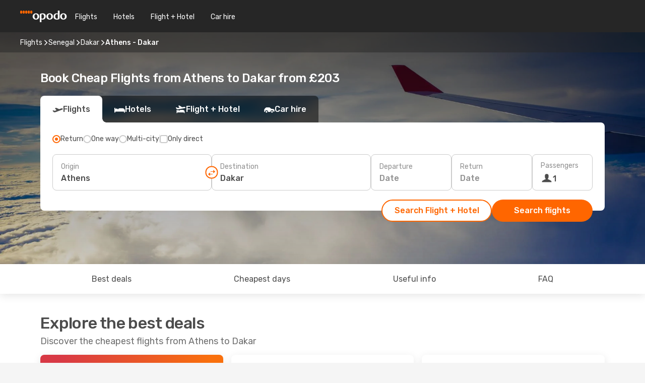

--- FILE ---
content_type: text/html;charset=utf-8
request_url: https://www.opodo.co.uk/flights/athens-dakar/ATH/DKR/
body_size: 78745
content:
<!DOCTYPE html>
<html  lang="en-GB" dir="ltr">
<head><meta charset="utf-8">
<meta name="viewport" content="width=1168">
<title>Cheap Flights from Athens to Dakar - Opodo</title>
<meta name="format-detection" content="telephone=no">
<link rel="preload" as="style" href="https://fonts.googleapis.com/css2?family=Rubik:wght@300;400;500;600;700&display=swap" onload="this.rel='stylesheet'">
<script type="application/ld+json">{"@context":"https://schema.org/","@type":"Product","name":"Athens to Dakar flights","offers":{"@type":"AggregateOffer","lowPrice":203,"priceCurrency":"GBP"}}</script>
<meta name="og:description" content="Compare cheap flights from Athens to Dakar and book your plane ticket ✈ No hidden fees ✓ Save time and money with Opodo">
<meta name="og:title" content="Cheap Flights from Athens to Dakar - Opodo">
<meta name="robots" content="index, follow">
<meta name="og:image" content="https://www.opodo.co.uk/images/landingpages/destinations/1920x800/destination-default_1920x800.jpg">
<meta name="og:type" content="website">
<meta name="description" content="Compare cheap flights from Athens to Dakar and book your plane ticket ✈ No hidden fees ✓ Save time and money with Opodo">
<meta name="og:url" content="https://www.opodo.co.uk/flights/athens-dakar/ATH/DKR/" rel="og:url">
<link rel="canonical" href="https://www.opodo.co.uk/flights/athens-dakar/ATH/DKR/" data-hid="e3fa780">
<link rel="alternate" href="https://www.opodo.de/fluege/athen-dakar/ATH/DKR/" hreflang="de">
<link rel="alternate" href="https://www.opodo.fr/billets-avion/athenes-dakar/ATH/DKR/" hreflang="fr">
<link rel="alternate" href="https://www.opodo.es/vuelos/atenas-dakar/ATH/DKR/" hreflang="es">
<link rel="alternate" href="https://www.opodo.com/flights/athens-dakar/ATH/DKR/" hreflang="x-default">
<link rel="alternate" href="https://www.opodo.co.uk/flights/athens-dakar/ATH/DKR/" hreflang="en-GB">
<link rel="icon" href="/images/onefront/bluestone/OP/favicon.ico" type="image/x-icon" data-hid="2c9d455">
<script src="https://securepubads.g.doubleclick.net/tag/js/gpt.js" async="async"></script>
<script>
                    var gptadslots = [];
                    var googletag = googletag || {cmd:[]};
                    googletag.cmd.push(function() {
                        //Adslot 1 declaration
                        gptadslots.push(googletag.defineSlot('/4121/uk_sites/opodo.co.uk/sslp_dest', [[970,90],[970,250],[728,90]], 'top')
                            .setTargeting('pos', ['top'])
                            .addService(googletag.pubads()));
                        googletag.pubads().enableSingleRequest();
                        googletag.pubads().setTargeting('sslp_dest', [ 'ATH-DKR' ]);
                        googletag.pubads().collapseEmptyDivs();
                        googletag.enableServices();
                    });
                </script>
<link rel="shortcut icon" href="/images/onefront/bluestone/OP/favicon.ico" type="image/x-icon" data-hid="9ad5b89">
<script type="text/javascript" data-hid="1a304df">
        var CONFIG_COOKIES_PURPOSE = {
            content_personalization: ["ngStorage"]
        };

        var GA_custom_dimension = {
            label: 'cmp_ad_agreement',
            purpose: 'advertising_personalization',
            vendor: 'google'
        };

        var GA_consent = {
            label: 'google_analytics_consent',
            vendor: 'c:googleana-2kgJLL8H'
        };

        var didomiStatus = null;
        var pageLanguage = 'en';

        function setDidomiListeners() {
            window.didomiEventListeners = window.didomiEventListeners || [];
            setDidomiPush();
        }

        function setDidomiPush() {
            window.didomiEventListeners.push({
                event: 'consent.changed',
                listener: function() {
                    doActionsOnConsentChanged();
                }
            });
        }

        function doActionsOnConsentChanged() {
            updateDidomiStatus();

            setGACustomDimension();

            setGAConsentInDataLayer();
        }

        function setGACustomDimension() {
            var customDimensionValue = isConsentSet() ? isVendorEnabled(GA_custom_dimension.vendor) : false;

            pushInDatalayer(GA_custom_dimension.label, customDimensionValue);
        }

        function setGAConsentInDataLayer() {
            var consentGA = isConsentSet() ? isVendorEnabled(GA_consent.vendor) : true;

            pushInDatalayer(GA_consent.label, consentGA);
        }

        function pushInDatalayer(label, value) {
            var objPush = {};
            objPush[label] = ''+value+'';

            window.dataLayer.push(objPush);
        }

        function updateDidomiStatus() {
            didomiStatus = Didomi.getUserConsentStatusForAll();
        }

        function isCookieEnabled(cookieName) {
            return (isConsentSet() && didomiStatus.purposes.enabled.indexOf(getCookieType(cookieName)) !== -1);
        }

        function isPurposeEnabled(purposeName) {
            return didomiStatus.purposes.enabled.indexOf(purposeName) !== -1;
        }

        function isVendorEnabled(vendorName) {
            return didomiStatus.vendors.enabled.indexOf(vendorName) !== -1;
        }

        function isConsentSet() {
            return didomiStatus !== null && (didomiStatus.purposes.enabled.length !== 0 || didomiStatus.purposes.disabled.length !== 0);
        }

        function getCookieType(cookieName) {
            for (var type in CONFIG_COOKIES_PURPOSE) {
                if (CONFIG_COOKIES_PURPOSE[type].indexOf(cookieName) !== -1) {
                    return type;
                }
            }
        }

        setDidomiListeners();
    </script>
<script type="text/javascript" data-hid="4a299c0">
        //Read Cookies
        var cookiesArray = [],
            cookies,
            mktTrack,
            mktportal,
            device_gtm = 'D',
            id_gtm = 'GTM-KKLQKF';

        function initReadCookies() {
            cookiesArray.push(document.cookie.match(/(device=[^;]+)/)[0]);

            mktTrack = document.cookie.match(/((mktTrack)=[^;]+)/);
            mktportal = document.cookie.match(/((mktportal)=[^;]+)/);

            mktTrack ? cookiesArray.push(mktTrack[0]) : '';
            mktportal ? cookiesArray.push(mktportal[0]) : '';

            cookies = createCookieObj(cookiesArray);

            if(cookies.device === 'tablet'){
                device_gtm = 'T';
            } else if (cookies.device === 'mobile') {
                device_gtm = 'M';
            }
        }

        function createCookieObj(c_value) {
            var obj = {},
                t_arr;

            if (c_value !== undefined) {
                for (var i = c_value.length - 1; i >= 0; i--) {
                    t_arr = c_value[i].split(/=(.+)/);
                    obj[t_arr[0]] = t_arr[1];
                }
            } else {
                obj = {
                    utmcsr: 'no_GA',
                    utmcmd: 'no_GA'
                }
            }
            return obj;
        }

        function getCookie (name) {
            const nameEQ = name + '=';
            const ca = document.cookie.split(';');
            for (let i = 0; ca.length > i; i++) {
                let c = ca[i];
                while (c.charAt(0) === ' ') { c = c.substring(1, c.length); }
                if (c.indexOf(nameEQ) === 0) { return c.substring(nameEQ.length, c.length); }
            }
            return null;
        }

        initReadCookies();
    </script>
<script type="text/javascript" data-hid="40ffd0a">
        function getParamMktportal() {
            var resultRegExp = document.location.search.match(/(MPortal|mktportal)=([^&]+)/);
            return resultRegExp !== null ? resultRegExp[2] : "";
        }

        function setCookie(name,value, days) {
            var expires = 60 * 60 * 24 * days;
            var domainName = '.opodo.co.uk';

            if (cookies.mktportal === undefined || value !== "") {
                document.cookie = name + "=" + (value || "")  + "; max-age=" + expires + "; path=/; domain=" + domainName;

                cookies.mktportal = value;
            }
        }

        setCookie("mktportal", getParamMktportal(), 30);
    </script>
<script type="text/javascript" data-hid="15f630e">
        function getCountry() {
            return 'UK';
        }

        var dataLayerConfiguration = {
            site_type: device_gtm,
            page_url : document.location.pathname + document.location.search,
            cod_lang: 'en'+'_'+getCountry(),
            page_category: 'SSLP_city_pairs',
            sso: sessionStorage.getItem("thirdPartyTrackingData") ? sessionStorage.getItem("thirdPartyTrackingData").search('SSO_1') !== -1 : false,
            mktsession_id: getCookie('mktSession') || '',
        };

        var dataLayerABConf = {};

        if(cookies.mktportal) {
            dataLayerABConf.mktportal = cookies.mktportal;
        }

        (function prepareDataLayerConfiguration() {
            for (var property in dataLayerABConf) {
                if (dataLayerABConf.hasOwnProperty(property)) {
                    dataLayerConfiguration[property] = dataLayerABConf[property];
                }
            }
        })();

        analyticsEvent = function() {};
        window.dataLayer = window.dataLayer || [];

        dataLayer.push(dataLayerConfiguration);

        // Init custom dimensions
        setGACustomDimension();
        setGAConsentInDataLayer();
    </script>
<script type="text/javascript" data-hid="196944d">
        var tc_values = cookies.mktTrack ? cookies.mktTrack.match(/([^|]+)/g) : undefined,
        tc_obj = createCookieObj(tc_values),
        tc_device = cookies.device.substring(0,1),
        DEFAULT_UTM_SOURCE = 'google',
        DEFAULT_UTM_MEDIUM = 'cpc',
        arrival_city_code = '',
        departure_city_code = '';

        /**
         * @brief This function reads cookies and updates  value for variables tc_vars.mkt_utm.
         * @pre tc_vars object should be created before
         * @post tc_vars.mkt_utm_campaign_cookie, tc_vars.mkt_utm_source_cookie and tc_vars.mkt_utm_medium_cookie
         * are updated with the mktTrack cookie values.
         */
        function updateUtm() {
            initReadCookies();
            let tc_values = cookies.mktTrack ? cookies.mktTrack.match(/([^|]+)/g) : undefined;
            tc_obj = createCookieObj(tc_values);

            tc_vars.mkt_utm_campaign_cookie = tc_obj.utmccn || '';
            tc_vars.mkt_utm_source_cookie = tc_obj.utmcsr || '';
            tc_vars.mkt_utm_medium_cookie = tc_obj.utmcmd || '';

            (function checkAndSetGAClientId(maxCalls = 10, currentCall = 0) {
                const gaClientId = getGoogleAnalyticsClientId(getCookie('_ga'));
                if (gaClientId) {
                    window.tc_vars = window.tc_vars || {};
                    window.tc_vars.ext_ga_client_id = gaClientId;
                } else if (currentCall < maxCalls) {
                    setTimeout(() => checkAndSetGAClientId(maxCalls, currentCall + 1), 800);
                }
            })();
        }

        function getGoogleAnalyticsClientId(cookieValue) {
            if (cookieValue) {
                const parts = cookieValue.split('.');
                if (parts.length === 4) {
                    return parts[2] + '.' + parts[3];
                }
            }
            return '';
        }
    </script>
<script type="text/javascript" data-hid="bd33ae">
        //gclid is a tracking parameter used by Google to pass information to Google Analytics and Adwords
        if (tc_obj.utmgclid) {
            tc_obj.utmcsr = DEFAULT_UTM_SOURCE;
            tc_obj.utmcmd = DEFAULT_UTM_MEDIUM;
        }

        var tc_vars = {
            env_template : 'sslp',
            env_work : 'prod',
            env_market : getCountry(),
            env_language : 'en',
            env_site_type: tc_device,
            env_brand_code: 'O',
            env_brand: 'opodo',
            env_currency_code: 'GBP',
            page_category: 'sslp',
            page_url: window.location.href.split('?')[0],
            page_name: 'sslp_CityPair',
            mkt_utm_campaign_cookie: tc_obj.utmccn || '',
            mkt_utm_source_cookie: tc_obj.utmcsr || '',
            mkt_utm_medium_cookie: tc_obj.utmcmd || '',
            mkt_utm_content_cookie: tc_obj.utmcct || '',
            mkt_utm_term_cookie: tc_obj.utmctr || '',
            mkt_portal: cookies.mktportal || '',
            flight_arrival_city_code: arrival_city_code,
            flight_departure_city_code: departure_city_code,
            edo_browser_id: sessionStorage.getItem('tc_vars') ? JSON.parse(sessionStorage.getItem('tc_vars'))?.edo_browser_id : '',
        };
    </script>
<script type="text/javascript" data-hid="30ab8af">
        function reloadTMSContainer () {
            tC.container.reload({events: {page: [{},{}]}});
        }
    </script>
<script async onload="reloadTMSContainer()" src="//cdn.tagcommander.com/4250/tc_eDreamsODIGEO_79.js" data-hid="12eab05"></script>
<script type="text/javascript" data-hid="4bb012b">
        function setDidomiConfig() {
            const config = {
                app: {
                    privacyPolicyURL: 'https://www.opodo.co.uk/privacy-policy/',
                },
                languages: {
                    enabled: [pageLanguage],
                    default: pageLanguage
                }
            };

            window.didomiConfig = config;
        }

        window.didomiOnReady = window.didomiOnReady || [];
        window.didomiOnReady.push(didomiReady);


        function didomiReady() {
            updateDidomiStatus();

            setGACustomDimension();

            setGAConsentInDataLayer();

            updateUtm();

            loadGTM(window,document,'script','dataLayer',id_gtm);

            if (window?.dataLayer) {
                window.dataLayer[0].didomiExperimentId = window?.tc_array_events?.didomiExperimentId;
                window.dataLayer[0].didomiExperimentUserGroup = window?.tc_array_events?.didomiExperimentUserGroup;
            }
        }

        function didomiTimeout() {
            if (!didomiStatus) {
                loadGTM(window,document,'script','dataLayer',id_gtm);
                tC.event.didomiReady(window, {"didomiVendorsConsent": "fallBackConsent"});
            }
        }

        function didomiLoader() {
            setTimeout(didomiTimeout, 5000);

            didomiLoadScript('c81d422d-223b-4c8a-8b2e-099d6fa3acb9');
        }

        function didomiLoadScript(didomiApiKey) {
            window.gdprAppliesGlobally=true;
            function a(e){
                if(!window.frames[e]){
                    if(document.body&&document.body.firstChild){
                        var t=document.body;
                        var n=document.createElement("iframe");
                        n.style.display="none";
                        n.name=e;
                        n.title=e;
                        t.insertBefore(n,t.firstChild)
                    }
                    else{
                        setTimeout(function(){a(e)},5)
                    }
                }
            }
            function e(n,r,o,c,s){
                function e(e,t,n,a){
                    if(typeof n!=="function"){return}
                    if(!window[r]){
                        window[r]=[]
                    }
                    var i=false;
                    if(s){
                        i=s(e,t,n)
                    }
                    if(!i){
                        window[r].push({command:e,parameter:t,callback:n,version:a})
                    }
                }
                e.stub=true;
                function t(a){
                    if(!window[n]||window[n].stub!==true){return}
                    if(!a.data){return}
                    var i=typeof a.data==="string";
                    var e;
                    try{e=i?JSON.parse(a.data):a.data}
                    catch(t){return}
                    if(e[o]){
                        var r=e[o];
                        window[n](r.command,r.parameter,function(e,t){
                            var n={};
                            n[c]={returnValue:e,success:t,callId:r.callId};
                            a.source.postMessage(i?JSON.stringify(n):n,"*")
                        },r.version)
                    }
                }
                if("undefined"[n]!=="function"){
                    window[n]=e;
                    if(window.addEventListener){
                        window.addEventListener("message",t,false)
                    }
                    else{
                        window.attachEvent("onmessage",t)}
                }
            }
            e("__tcfapi","__tcfapiBuffer","__tcfapiCall","__tcfapiReturn");a("__tcfapiLocator");

            (function(e){
                var t=document.createElement("script");
                t.id="spcloader";
                t.type="text/javascript";
                t.async=true;
                t.src="https://sdk.privacy-center.org/"+e+"/loader.js?target="+document.location.hostname;t.charset="utf-8";
                var n=document.getElementsByTagName("script")[0];
                n.parentNode.insertBefore(t,n)
            })(didomiApiKey);
        }

        setDidomiConfig();

       didomiLoader();
    </script>
<script type="text/javascript" data-hid="7f260c0">
        domainName = 'opodo.co.uk';
        domainNameSearch = 'www.opodo.co.uk';
        //If an AB test is running the placeholder will be replaced by a push instruction
        //to set the ga custom dimensions with the value of MultitestCfg partitions winners:

        var countryCode = getCountry();
        var lang = 'en';
    </script>
<script type="text/javascript" data-hid="f37a6b">
        function loadGTM (w,d,s,l,i){w[l]=w[l]||[];w[l].push({'gtm.start':
        new Date().getTime(),event:'gtm.js'});var f=d.getElementsByTagName(s)[0],
        j=d.createElement(s),dl=l!='dataLayer'?'&amp;l='+l:'';j.async=true;j.src=
        '//www.googletagmanager.com/gtm.js?id='+i+dl;f.parentNode.insertBefore(j,f);
        }
    </script>
<script type="text/javascript" data-hid="777b523">
        /**
         * @desc This function is used in an intervals in order to check if the mktTrack cookie value changes, in this case
         * it performs a push into dataLayer object with the new value.
         * @post If the push is done, the interval is stoped.
         */
        function mktTrackCookieUpdate(cookie) {
            dataLayer.push({'event': 'mkttrack', 'mktTrack':cookie.match(new RegExp('mktTrack=([^;]+)'))[1]});
        }

        function doTrack() {
            var mktportal = cookies["mktportal"] === undefined ? "" : cookies["mktportal"];
            track('OPUK', mktportal, 'SSLP', false, mktTrackCookieUpdate);
        }

        function loadScript(src, callback) {
            var a = document.createElement('script'),
                f = document.getElementsByTagName('head')[0];

            a.async = true;
            a.type = 'text/javascript';
            a.src = src;

            if (callback !== null){
                if (a.readyState) { // IE, incl. IE9
                    a.onreadystatechange = function() {
                        if (a.readyState == "loaded" || a.readyState == "complete") {
                            a.onreadystatechange = null;
                            callback();
                        }
                    };
                } else {
                    a.onload = function() { // Other browsers
                        callback();
                    };
                }
            }

            f.appendChild(a);
        }
    </script>
<script type="text/javascript" data-hid="7ca9d41">loadScript("/marketing-channel/client/v3/marketing-channel.min.js", doTrack);</script>
<script type="application/ld+json">{"@context":"https://schema.org/","@type":"FAQPage","mainEntity":[{"@type":"Question","name":"Is it possible to purchase a flexible ticket for my flight from Athens to Dakar?","acceptedAnswer":{"@type":"Answer","text":"At Opodo we want to make sure that your travel plans are not affected by any cancelation as well as any possible restrictions Senegal may apply when travelling from Athens. Is your flight cancelled? We've got your back! With our flexible ticket guarantee you can decide if you want to book another flight - free of rebooking fee - or get a full refund!"}},{"@type":"Question","name":"How can I find cheap flights from Athens to Dakar at Opodo?","acceptedAnswer":{"@type":"Answer","text":"The cheapest price for a flight from Athens to Dakar is 203 £. At Opodo we use different machine learned based methodologies to find our costumers the best option available, considering airline combinations, stopovers and direct flights as well as different criteria for inbound and outbound journeys."}},{"@type":"Question","name":"Is Dakar expensive to visit compared to Athens?","acceptedAnswer":{"@type":"Answer","text":"If you compare transportation prices, the taxi ride in Dakar costs an average of 1.66 GBP, 46% cheaper than Athens, with a fare of 3.09 GBP, While train tickets costs 74% less in Dakar: 0.27 GBP against 1.04 GBP in Athens. If you compare the price of a lunch meal, however, you can find it from 3.98 GBP in Dakar, 70% less than the 13.05 GBP in Athens. The price of the coffee is around 6% more expensive in Dakar, with an average of 3.32 GBP , while in Athens the coffee costs 3.14 GBP."}},{"@type":"Question","name":"When is the best time to book a flight from Athens to Dakar?","acceptedAnswer":{"@type":"Answer","text":"The most popular months to book a flight from Athens to Dakar are December, August and November, based on the searches of our customers."}},{"@type":"Question","name":"When is the best time to travel from Athens to Dakar?","acceptedAnswer":{"@type":"Answer","text":"The best time of the year to go to Dakar when flying from Athens depends on several preference factors like climate, seasonality and, of course, price. When it comes to popularity, December is the top 1º month to fly to Dakar from Athens in terms of searches from our customer, followed by January and November. If you prefer to avoid high peaks of turism, however, and escape a crowded period, February, April and May are the months with less volume of searchs for the route Athens - Dakar."}},{"@type":"Question","name":"How long does the flight take to go from Athens to Dakar?","acceptedAnswer":{"@type":"Answer","text":"The total flight time between Athens and Dakar is of around 11:10 hours on average, considering an average distance of 5,849 km, for both direct and indirect flights for the route (which may have 1 or more stops in other cities in between)."}},{"@type":"Question","name":"How is the weather in Dakar compared to Athens?","acceptedAnswer":{"@type":"Answer","text":"While in Athens the temperatures can reach an average of 35.31 ºC in summer, with precipitation levels up to 5.3 mm ,Dakar's temperatures can go up to 33.73 ºC during the hot season, with 0.9 mm average of rain rate . In winter, however, weather indicators show around 17.76 ºC in Dakar, compared to the 2.15 ºC average degrees reported in Athens. During the winter period, Athens can register 9 mm precipitation, while Dakar have an average of 0.4 mm rain level."}},{"@type":"Question","name":"Which airports have flights between Athens and Dakar?","acceptedAnswer":{"@type":"Answer","text":"The main airport route flying between Athens and Dakar is: E. Venizelos Airport (ATH) to Blaise Diagne International Airport (DSS). This route is covered by the following airline(s): Iberia."}}]}</script>
<link rel="stylesheet" href="/sslp-itinerary-frontend/static-content/_nuxt/op.1ace6eef.css">
<link rel="modulepreload" as="script" crossorigin href="/sslp-itinerary-frontend/static-content/_nuxt/entry.15e136a3.js">
<link rel="modulepreload" as="script" crossorigin href="/sslp-itinerary-frontend/static-content/_nuxt/op.e89bd899.js">
<link rel="modulepreload" as="script" crossorigin href="/sslp-itinerary-frontend/static-content/_nuxt/AirlineInterlinking.a7debbea.js">
<link rel="modulepreload" as="script" crossorigin href="/sslp-itinerary-frontend/static-content/_nuxt/SslpHead.ed176728.js">
<link rel="modulepreload" as="script" crossorigin href="/sslp-itinerary-frontend/static-content/_nuxt/common.49bac66f.js">
<link rel="modulepreload" as="script" crossorigin href="/sslp-itinerary-frontend/static-content/_nuxt/nuxt-link.3df709af.js">
<link rel="modulepreload" as="script" crossorigin href="/sslp-itinerary-frontend/static-content/_nuxt/vue.f36acd1f.89c21024.js">
<link rel="modulepreload" as="script" crossorigin href="/sslp-itinerary-frontend/static-content/_nuxt/useFetchRouteDetails.8c9f33eb.js">
<link rel="modulepreload" as="script" crossorigin href="/sslp-itinerary-frontend/static-content/_nuxt/CheapestTimeToFly.1a609d84.js">
<link rel="modulepreload" as="script" crossorigin href="/sslp-itinerary-frontend/static-content/_nuxt/useInterlink.218efa6a.js">
<link rel="modulepreload" as="script" crossorigin href="/sslp-itinerary-frontend/static-content/_nuxt/ViewMore.3b8b42c9.js">
<link rel="modulepreload" as="script" crossorigin href="/sslp-itinerary-frontend/static-content/_nuxt/CardPrice.74167a71.js">
<link rel="modulepreload" as="script" crossorigin href="/sslp-itinerary-frontend/static-content/_nuxt/CityPairsPageContent.d16fa58c.js">
<link rel="modulepreload" as="script" crossorigin href="/sslp-itinerary-frontend/static-content/_nuxt/PageLayout.8ff2eeb0.js">
<link rel="modulepreload" as="script" crossorigin href="/sslp-itinerary-frontend/static-content/_nuxt/useSearch.f066f564.js">
<link rel="modulepreload" as="script" crossorigin href="/sslp-itinerary-frontend/static-content/_nuxt/useAutocomplete.a2c112b2.js">
<link rel="modulepreload" as="script" crossorigin href="/sslp-itinerary-frontend/static-content/_nuxt/DatePicker.55c96ff3.js">
<link rel="modulepreload" as="script" crossorigin href="/sslp-itinerary-frontend/static-content/_nuxt/PassengerRow.853775a4.js">
<link rel="modulepreload" as="script" crossorigin href="/sslp-itinerary-frontend/static-content/_nuxt/SeoInterlinking.099fe690.js">
<link rel="modulepreload" as="script" crossorigin href="/sslp-itinerary-frontend/static-content/_nuxt/useSeoInterlinkingLinks.e7d857f8.js">
<link rel="modulepreload" as="script" crossorigin href="/sslp-itinerary-frontend/static-content/_nuxt/InfoBlocks.7ad2f7ec.js">
<link rel="modulepreload" as="script" crossorigin href="/sslp-itinerary-frontend/static-content/_nuxt/useInfoblocks.6efa2b19.js">
<link rel="modulepreload" as="script" crossorigin href="/sslp-itinerary-frontend/static-content/_nuxt/useWidgetVisibility.04f7c406.js">
<link rel="modulepreload" as="script" crossorigin href="/sslp-itinerary-frontend/static-content/_nuxt/AutoContent.bb88c719.js">
<link rel="modulepreload" as="script" crossorigin href="/sslp-itinerary-frontend/static-content/_nuxt/DealsContainer.ec882cad.js">
<link rel="modulepreload" as="script" crossorigin href="/sslp-itinerary-frontend/static-content/_nuxt/SeoContent.3c2e48bc.js">
<link rel="modulepreload" as="script" crossorigin href="/sslp-itinerary-frontend/static-content/_nuxt/useStructuredData.cb99ab8a.js">
<link rel="modulepreload" as="script" crossorigin href="/sslp-itinerary-frontend/static-content/_nuxt/useLastMinuteLinks.24bea92a.js">







<script type="module" src="/sslp-itinerary-frontend/static-content/_nuxt/entry.15e136a3.js" crossorigin></script></head>
<body  class="odf-bg-secondary fonts-loading loading"><div id="__nuxt"><!--[--><!--[--><header class="header"><div id="header-logo-url" class="header-logo"><svg><use href="/sslp-itinerary-frontend/static-content/_nuxt/logo-OP.e9090f22.svg#main" xlink:href="/sslp-itinerary-frontend/static-content/_nuxt/logo-OP.e9090f22.svg#main" width="100%" height="100%"></use></svg></div><div class="header-desktop-start"><div class="header-tabs odf-tabs odf-tabs-header"><!--[--><a class="header-tabs-item" href="https://www.opodo.co.uk/flights/">Flights</a><a class="header-tabs-item" href="https://www.opodo.co.uk/hotels/">Hotels</a><a class="header-tabs-item" href="https://www.opodo.co.uk/holidays/">Flight + Hotel</a><a class="header-tabs-item" href="https://carhire.opodo.co.uk/en/?clientId=314911" rel="nofollow">Car hire</a><!--]--></div></div><div class="header-desktop-end"><!--[--><!--]--><div class="currencySwitcher"><button type="button" class="currencySwitcher-outside"><img src="/images/onefront/flags/flags@2x.png" class="currencySwitcher-img currencySwitcher-img-UK" alt="UK"><span>EN</span><span> (£) </span></button><div class="currencySwitcher-inside"><div class="currencySwitcher-header"><span>Opodo is now available in the following countries:</span></div><div class="currencySwitcher-main"><div class="currencySwitcher-continents"><!--[--><div class="currencySwitcher-continent"><span class="currencySwitcher-continent-title">Europe</span><div class="currencySwitcher-countries"><!--[--><a href="https://www.opodo.de/fluege/athen-dakar/ATH/DKR/" lang="de-DE" class="currencySwitcher-country"><img src="/images/onefront/flags/flags@2x.png" class="currencySwitcher-img currencySwitcher-img-DE" alt="DE"><span>Deutschland (€)</span></a><a href="https://www.opodo.fr/billets-avion/athenes-dakar/ATH/DKR/" lang="fr-FR" class="currencySwitcher-country"><img src="/images/onefront/flags/flags@2x.png" class="currencySwitcher-img currencySwitcher-img-FR" alt="FR"><span>France (€)</span></a><a href="https://www.opodo.es/vuelos/atenas-dakar/ATH/DKR/" lang="es-ES" class="currencySwitcher-country"><img src="/images/onefront/flags/flags@2x.png" class="currencySwitcher-img currencySwitcher-img-ES" alt="ES"><span>España (€)</span></a><!--]--></div></div><!--]--></div><div class="currencySwitcher-international"><span>Or you can visit our</span><a href="https://www.opodo.com/flights/athens-dakar/ATH/DKR/">global site</a><i aria-hidden="true"></i></div></div><div class="currencySwitcher-footer"><button type="button">Close</button></div></div></div></div></header><section class="searcher" style="background-image:linear-gradient(rgba(0, 0, 0, 0.5), rgba(0, 0, 0, 0)), url(/images/landingpages/destinations/1920x800/destination-default_1920x800.jpg);background-position-y:0%;"><div class="breadcrumb breadcrumb__dark"><ol class="breadcrumb-list" vocab="http://schema.org/" typeof="BreadcrumbList"><!--[--><li property="itemListElement" typeof="ListItem" class="breadcrumb-item"><a href="https://www.opodo.co.uk/flights/" property="item" typeof="WebPage"><span class="breadcrumb-content" property="name">Flights</span></a><i class="odf-icon odf-icon-s odf-icon-arrow-right" aria-hidden="true"></i><meta property="position" content="1"></li><li property="itemListElement" typeof="ListItem" class="breadcrumb-item"><a href="https://www.opodo.co.uk/flights/senegal/SN/" property="item" typeof="WebPage"><span class="breadcrumb-content" property="name">Senegal</span></a><i class="odf-icon odf-icon-s odf-icon-arrow-right" aria-hidden="true"></i><meta property="position" content="2"></li><li property="itemListElement" typeof="ListItem" class="breadcrumb-item"><a href="https://www.opodo.co.uk/flights/dakar/DKR/" property="item" typeof="WebPage"><span class="breadcrumb-content" property="name">Dakar</span></a><i class="odf-icon odf-icon-s odf-icon-arrow-right" aria-hidden="true"></i><meta property="position" content="3"></li><li property="itemListElement" typeof="ListItem" class="breadcrumb-item"><span class="is-current breadcrumb-content" property="name">Athens - Dakar</span><!----><meta property="position" content="4"></li><!--]--></ol></div><header><!----><h1>Book Cheap Flights from Athens to Dakar from £203</h1></header><div class="searcher-body"><div><div class="searchBox"><!----><div class="searchBox-tabs"><div class="active" id="flightsTab"><i class="odf-icon-flight" aria-hidden="true"></i><span>Flights</span></div><div class="" id="hotelsTab"><i class="odf-icon-hotel" aria-hidden="true"></i><span>Hotels</span></div><div class="" id="flightsHotelTab"><i class="odf-icon-flight-hotel" aria-hidden="true"></i><span>Flight + Hotel</span></div><!----><div class="" id="carsTab"><i class="odf-icon-car" aria-hidden="true"></i><span>Car hire</span></div></div><div class="searchBox-content"><div class="searchBox-flightsTypes"><input id="return-radioButton" type="radio" checked><label class="searchBox-flightsType searchBox-flightsType-label" for="return-radioButton"><i aria-hidden="true"></i><span id="return-label">Return</span></label><input id="oneWay-radioButton" type="radio"><label class="searchBox-flightsType searchBox-flightsType-label" for="oneWay-radioButton"><i aria-hidden="true"></i><span id="oneWay-label">One way </span></label><input id="multiStop-radioButton" type="radio"><label class="searchBox-flightsType searchBox-flightsType-label" for="multiStop-radioButton"><i aria-hidden="true"></i><span id="multistop-label">Multi-city</span></label><div class="searchBox-flightsTypes-separator"></div><input id="direct-flights-checkbox" type="checkbox"><label class="searchBox-flightsType searchBox-flightsType-label searchBox-flightsType--direct" for="direct-flights-checkbox"><i class="odf-icon-tick" aria-hidden="true"></i><span>Only direct</span></label></div><!----><div class="searchBox-body"><div class="searchBox-rows"><div style="display:none;" class="searchBox-calendar"><div class="searchBox-calendar-window"><div class="datepicker" style="transform:translateX(0px);"><!--[--><!--]--><!--[--><!--]--></div></div><div class="searchBox-calendar-arrow-container-left"><button class="searchBox-calendar-arrow" disabled><i class="odf-icon odf-icon-arrow-left" aria-hidden="true"></i></button></div><div class="searchBox-calendar-arrow-container-right"><button class="searchBox-calendar-arrow"><i class="odf-icon odf-icon-arrow-right" aria-hidden="true"></i></button></div><div class="searchBox-close"><!----><!----><button id="done-button" class="button-primary button__fit mis-auto">Close</button></div></div><!--[--><div class="searchBox-row"><div class="searchBox-row-inputs"><div class="searchBox-row-cities searchBox-row-collapse"><div id="ORIGIN-location-0" class="searchBox-box"><!----><label>Origin</label><!--[--><input value="" placeholder="Where from?" type="text" maxlength="128" autocapitalize="off" autocorrect="off" autocomplete="off" spellcheck="false"><!----><!--]--><!----><!----></div><button class="searchBox-swapButton" type="button"><i class="searchBox-swapButton-icon" aria-hidden="true"></i></button><div id="DESTINATION-location-0" class="searchBox-box"><!----><label>Destination</label><!--[--><input value="" placeholder="Where to?" type="text" maxlength="128" autocapitalize="off" autocorrect="off" autocomplete="off" spellcheck="false"><!----><!--]--><!----><!----></div></div><div class="searchBox-row-dates searchBox-row-collapse"><div id="OUTBOUND-date-0" class="searchBox-box searchBox-box-date"><!----><label>Departure</label><span class="searchBox-box-placeholder">Date</span><!----><!----></div><div id="INBOUND-date-0" class="searchBox-box searchBox-box-date"><!----><label>Return</label><span class="searchBox-box-placeholder">Date</span><!----><!----></div></div></div><div class="searchBox-row-action"><!--[--><div id="passenger-selector" class="searchBox-box searchBox-box-passengers"><label>Passengers</label><div class="searchBox-passengers-input"><i class="odf-icon-pax" aria-hidden="true"></i><span class="searchBox-box-plain-text">1</span></div></div><!----><!--]--><!----><!----></div></div><!--]--></div><!----></div><!----><div class="searchBox-buttons"><button id="search-dp-btn">Search Flight + Hotel</button><button id="search-btn">Search flights</button><!----><!----></div></div><!----></div></div></div><div class="trustpilot-container"><div class="trustpilot"><span></span></div></div></section><!----><!----><!----><div class="advertBanner"><div id="top" style="display:none;"></div></div><!----><!--[--><section id="best-deals" class="lastMinute"><header><div class="lastMinute-title"><h2>Explore the best deals</h2><span class="lastMinute-subtitle">Discover the cheapest flights from Athens to Dakar</span></div><!--[--><img class="lastMinute-tag" src="/images/landingpages/assets/discountTag.png" alt="emptyFilter"><!----><!--]--></header><!--[--><!--[--><!--[--><div class="lastMinute-deals lastMinute-deals__hidden"><!--[--><!--]--></div><!--]--><!----><!--]--><!--[--><!--[--><div class="lastMinute-deals"><!--[--><a class="lastMinute-card card-highest-discount" href="https://www.opodo.co.uk/travel/?locale=en_GB#results/type=O;buyPath=1003;from=9636;to=9687;dep=2026-04-02;adults=1;children=0;infants=0;internalSearch=false;collectionmethod=false;trainSearch=false;" rel="nofollow" style="" name="deal"><div class="lastMinute-card-title"><span>Thu 2 Apr</span><!----></div><div class="lastMinute-card-flightsInfo"><div><img loading="lazy" width="24" height="24" alt="Vueling" src="https://www.opodo.co.uk/images/onefront/airlines/smVY.gif"><div class="lastMinute-card-flightInfo"><div class="lastMinute-card-flightInfo-carrier"><span class="lastMinute-card-flightInfo-date">Vueling</span><span class="lastMinute-card-flightInfo-stops">1 stop</span></div><div class="lastMinute-card-flightInfo-cities"><span>ATH</span><span> - DKR</span></div></div></div><!----></div><div class="card-price"><span class="card-price-discount"> -15 % </span><div class="card-price-container__horitzontal card-price-container"><div class="card-price-item__prefix card-price-item card-price-item__default"><span>238</span><span>£</span></div><div class="card-price-item__prefix card-price-item card-price-item__prime"><span>203</span><span>£</span></div></div><span class="card-price-subtext">Prime price per passenger</span></div></a><a class="lastMinute-card" href="https://www.opodo.co.uk/travel/?locale=en_GB#results/type=O;buyPath=1003;from=9636;to=9687;dep=2026-04-09;adults=1;children=0;infants=0;internalSearch=false;collectionmethod=false;trainSearch=false;" rel="nofollow" style="" name="deal"><div class="lastMinute-card-title"><span>Thu 9 Apr</span><!----></div><div class="lastMinute-card-flightsInfo"><div><img loading="lazy" width="24" height="24" alt="Iberia" src="https://www.opodo.co.uk/images/onefront/airlines/smIB.gif"><div class="lastMinute-card-flightInfo"><div class="lastMinute-card-flightInfo-carrier"><span class="lastMinute-card-flightInfo-date">Iberia</span><span class="lastMinute-card-flightInfo-stops">1 stop</span></div><div class="lastMinute-card-flightInfo-cities"><span>ATH</span><span> - DKR</span></div></div></div><!----></div><div class="card-price"><!----><div class="card-price-container__horitzontal card-price-container"><div class="card-price-item__prefix card-price-item card-price-item__default"><span>247</span><span>£</span></div><div class="card-price-item__prefix card-price-item card-price-item__prime"><span>237</span><span>£</span></div></div><span class="card-price-subtext">Prime price per passenger</span></div></a><a class="lastMinute-card" href="https://www.opodo.co.uk/travel/?locale=en_GB#results/type=O;buyPath=1003;from=9636;to=9687;dep=2026-02-17;adults=1;children=0;infants=0;internalSearch=false;collectionmethod=false;trainSearch=false;" rel="nofollow" style="" name="deal"><div class="lastMinute-card-title"><span>Tue 17 Feb</span><!----></div><div class="lastMinute-card-flightsInfo"><div><img loading="lazy" width="24" height="24" alt="Turkish Airlines" src="https://www.opodo.co.uk/images/onefront/airlines/smTK.gif"><div class="lastMinute-card-flightInfo"><div class="lastMinute-card-flightInfo-carrier"><span class="lastMinute-card-flightInfo-date">Turkish Airlines</span><span class="lastMinute-card-flightInfo-stops">1 stop</span></div><div class="lastMinute-card-flightInfo-cities"><span>ATH</span><span> - DKR</span></div></div></div><!----></div><div class="card-price"><!----><div class="card-price-container__horitzontal card-price-container"><div class="card-price-item__prefix card-price-item card-price-item__default"><span>470</span><span>£</span></div><div class="card-price-item__prefix card-price-item card-price-item__prime"><span>435</span><span>£</span></div></div><span class="card-price-subtext">Prime price per passenger</span></div></a><!--]--></div><!--]--><!----><!--]--><!--]--><div class="disclaimer"><i aria-hidden="true"></i><span>The prices shown on this page were available within the last 20 days for the specified periods and should not be considered the final price offered. Please note that availability and prices are subject to change.</span></div></section><section id="cheapest-days" class="cheapestTime"><header><div class="cheapestTime-title"><h2>Cheapest time to fly from Athens to Dakar</h2><span>If you’re planning to fly this route soon, keep in mind that the lowest fares are usually available <strong>at the beginning of</strong> <strong>April</strong>. Take advantage of this period to save on your flight tickets and make the most of your trip. Please note that prices may change after your search.</span></div><!----></header><div class="cheapestTime-main"><div class="cheapestTime-info" style="transform:translateX(calc(NaNpx - 50%));"><span class="cheapestTime-info-date">week: 6 Apr - 12 Apr</span><div class="cheapestTime-info-search"><span class="cheapestTime-info-price">Flights from just <span>£234</span></span><a alt="Go to search" href="https://www.opodo.co.uk/travel/?locale=en_GB#results/type=O;buyPath=1003;from=null;to=null;dep=2026-04-07;adults=1;children=0;infants=0;internalSearch=false;collectionmethod=false;" rel="nofollow"><button>Search</button></a></div></div><div class="cheapestTime-container"><!--[--><div class="cheapestTime-column__noPrice cheapestTime-column" style="height:0px;"><i aria-hidden="true"></i><!----></div><div class="cheapestTime-column__noPrice cheapestTime-column" style="height:0px;"><i aria-hidden="true"></i><!----></div><div class="cheapestTime-column__noPrice cheapestTime-column" style="height:0px;"><i aria-hidden="true"></i><!----></div><div class="cheapestTime-column__noPrice cheapestTime-column" style="height:0px;"><i aria-hidden="true"></i><!----></div><div class="cheapestTime-column__noPrice cheapestTime-column" style="height:0px;"><i aria-hidden="true"></i><!----></div><div class="cheapestTime-column__noPrice cheapestTime-column" style="height:0px;"><i aria-hidden="true"></i><!----></div><div class="cheapestTime-column__noPrice cheapestTime-column" style="height:0px;"><i aria-hidden="true"></i><!----></div><div class="cheapestTime-column__noPrice cheapestTime-column" style="height:0px;"><i aria-hidden="true"></i><!----></div><div class="cheapestTime-column" style="height:200px;"><span>£333</span><!----></div><div class="cheapestTime-column__selected cheapestTime-column" style="height:140.45994288290998px;"><span>£234</span><div class="cheapestTime-column__selected-line"></div></div><div class="cheapestTime-column" style="height:176.96678190290095px;"><span>£295</span><!----></div><div class="cheapestTime-column__noPrice cheapestTime-column" style="height:0px;"><i aria-hidden="true"></i><!----></div><!--]--></div><div class="cheapestTime-months"><!----><!--[--><span class="">February</span><span class=""></span><span class=""></span><span class="cheapestTime-month__has-sibling"></span><span class="">March</span><span class=""></span><span class=""></span><span class=""></span><span class="cheapestTime-month__has-sibling"></span><span class="">April</span><span class=""></span><span class=""></span><!--]--><i class="cheapestTime-months-next" aria-hidden="true"></i></div></div></section><div id="useful-info" class="infoblock"><div class="carousel carousel__white"><div class="carousel-arrow-container carousel-arrow-container-left"><!----></div><div class="carousel-arrow-container carousel-arrow-container-right"><!----></div><div class="carousel-window"><div class="carousel-items" style="transform:translateX(-0px);display:flex;gap:64px;transition:transform 0.3s ease;"><!--[--><!--[--><div class="infoblock-block"><span class="infoblock-block-title">Flight Duration</span><span class="infoblock-block-code">9 h and 30 m</span><span class="infoblock-block-text">Flights between Athens and Dakar take, on average, 9 h and 30 m minutes, but the time can vary according to other factors</span></div><div class="infoblock-block"><span class="infoblock-block-title">Cheapest flight</span><span class="infoblock-block-code">£203</span><span class="infoblock-block-text">Cheapest price for a flight between Athens and Dakar found by our customers in the last 72 hours</span></div><div class="infoblock-block"><span class="infoblock-block-title">Departing Airport</span><span class="infoblock-block-code">E. Venizelos</span><span class="infoblock-block-text">The airport E. Venizelos is the departure airport operating flights between Athens and Dakar</span></div><div class="infoblock-block"><span class="infoblock-block-title">Arriving Airport</span><span class="infoblock-block-code">Yoff</span><span class="infoblock-block-text">Flights departing Athens with Dakar as destination arrive at Yoff</span></div><div class="infoblock-block"><span class="infoblock-block-title">High season</span><span class="infoblock-block-code">February</span><span class="infoblock-block-text">According to search data from our customers, February is the busiest time to fly from Athens to Dakar</span></div><div class="infoblock-block"><span class="infoblock-block-title">Best time to book</span><span class="infoblock-block-code">November</span><span class="infoblock-block-text">According to real data November is the most popular time to book a flight to Dakar when departing from Athens</span></div><!--]--><!--]--></div></div></div></div><!----><section class="widgetSeoContainer"><div><div class="routeInfo-sections"><div class="costComparison"><h4>Currency and price comparison</h4><!--[--><!--[--><div class="costComparison-items"><!--[--><div style="" class="costComparison-item"><div class="costComparison-item-header"><span>Train</span><span>Local, one-way ticket</span></div><div class="costComparison-item-graph" style="--percentage:74.19847328244275deg;"><i class="odf-icon-subway" aria-hidden="true"></i><div class="costComparison-item-data"><span>74%</span><span>Trains in Dakar are 74% cheaper than in Athens.</span></div></div><div class="costComparison-item-cities"><div class="costComparison-item-city"><span class="costComparison-item-city-name">Athens</span><span class="costComparison-item-city-price">£1.04</span></div><div class="costComparison-item-city"><span class="costComparison-item-city-name">Dakar</span><span class="costComparison-item-city-price">£0.27</span></div></div></div><div style="" class="costComparison-item"><div class="costComparison-item-header"><span>Meal</span><span>Mid-priced restaurant</span></div><div class="costComparison-item-graph" style="--percentage:84.13388138578978deg;"><i class="odf-icon-food" aria-hidden="true"></i><div class="costComparison-item-data"><span>70%</span><span>A meal in Dakar is 70% cheaper than a meal in Athens.</span></div></div><div class="costComparison-item-cities"><div class="costComparison-item-city"><span class="costComparison-item-city-name">Athens</span><span class="costComparison-item-city-price">£13.05</span></div><div class="costComparison-item-city"><span class="costComparison-item-city-name">Dakar</span><span class="costComparison-item-city-price">£3.98</span></div></div></div><div style="" class="costComparison-item"><div class="costComparison-item-header"><span>Taxi</span><span>Standard daytime start rate</span></div><div class="costComparison-item-graph" style="--percentage:125.81052631578947deg;"><i class="odf-icon-ground-transport-taxi" aria-hidden="true"></i><div class="costComparison-item-data"><span>46%</span><span>A taxi fare in Dakar is 46% cheaper than in Athens.</span></div></div><div class="costComparison-item-cities"><div class="costComparison-item-city"><span class="costComparison-item-city-name">Athens</span><span class="costComparison-item-city-price">£3.09</span></div><div class="costComparison-item-city"><span class="costComparison-item-city-name">Dakar</span><span class="costComparison-item-city-price">£1.66</span></div></div></div><div style="" class="costComparison-item"><div class="costComparison-item-header"><span>Coffee</span><span>Regular cappuccino</span></div><div class="costComparison-item-graph" style="--percentage:185.01547987616098deg;"><i class="odf-icon-coffee-cup" aria-hidden="true"></i><div class="costComparison-item-data"><span>6%</span><span>Coffee is 6% more expensive in Dakar than in Athens.</span></div></div><div class="costComparison-item-cities"><div class="costComparison-item-city"><span class="costComparison-item-city-name">Athens</span><span class="costComparison-item-city-price">£3.14</span></div><div class="costComparison-item-city"><span class="costComparison-item-city-name">Dakar</span><span class="costComparison-item-city-price">£3.32</span></div></div></div><!--]--></div><!--]--><!----><!--]--></div><div class="routeInfo-sections__right"><div class="exchangeRate"><header><span>Exchange rate</span></header><div class="exchangeRate-content"><span>1 GBP = 747.39 XOF</span><div class="exchangeRate-separator"></div><span class="exchangeRate-reverse">1 XOF = 0.01 GBP</span></div><span class="exchangeRate-disclaimer">Last checked on Sun 25/01</span></div><!--[--><div class="routeInfo-distance"><i class="odf-icon odf-icon-stops" aria-hidden="true"></i><span>Distance: </span><span>2976 miles</span></div><div class="routeInfo-airports accordion-body"><div class="accordion-item"><div class="accordion-exterior"><i class="odf-icon odf-icon-flight-right" aria-hidden="true"></i><span>Athens airports</span></div><div class="accordion-interior"><!--[--><div class="routeInfo-airport-city"><span>E. Venizelos (ATH)</span><span class="airport-info-panel-distance">How far from city centre: 12 miles</span></div><!--]--></div></div><div class="accordion-item"><div class="accordion-exterior"><i class="odf-icon odf-icon-flight-left" aria-hidden="true"></i><span>Dakar airports</span></div><div class="accordion-interior"><!--[--><div class="routeInfo-airport-city"><span>Blaise Diagne INTL (DSS)</span><span class="airport-info-panel-distance">How far from city centre: 25 miles</span></div><!--]--></div></div></div><!--]--></div></div></div></section><section id="expert-advise" class="widgetSeoContainer"><!--[--><!--[--><!----><div id="fromOrigin"><h2>Flying from Athens to Dakar</h2><div><p>Some once said: live life with no excuses, travel with no regret. And who doesn't daydream from time to time about leaving the comfort zone of Athens and embarking on a new travel adventure somewhere in Senegal? Some people have been planning a trip to Dakar for a long time, while others might still be looking for inspiration.</p>
<p>Don't let the opportunity slip away and book your flight today with Opodo, <a href="https://www.opodo.co.uk/travel-agency/">Europe's largest travel agency</a>. Let us help you to embark on an unforgettable adventure at the cheapest price!</p></div></div><!----><!--]--><!--[--><!----><div id="toAirport"><h3>How to find cheap flights</h3><div><p>On Opodo you'll find tickets at the lowest prices. In addition, to secure the best fares, we recommend you follow a few simple steps which will help you save money without compromising on comfort.</p>
<p>Here are 5 useful tips that will help you secure <a href="https://www.opodo.co.uk/low-cost/">low-cost flights</a> to Dakar Airport:</p>

<ul>
<li><strong>Make your booking on the cheapest days:</strong> the best days to find cheap airline tickets to fly from Athens are between Tuesday and Thursday. On the other hand, tickets tend to be pricier on weekends and in high season, so if you fly midweek or off-season, you're more likely to find bargains.</li>
<li><strong>Always check all airlines:</strong> As soon as our search engine offers you the list of available flights, check all airline tickets from low-cost and traditional airlines. Also, if you have the flexibility to change the dates of your trip, it’ll be easier to find cheap tickets. </li>
<li><strong>Book in advance:</strong> some people decide to wait until the last minute to find affordable tickets, but we all recommend buying your tickets in advance to find better deals and avoid any last-minute surprises.</li>
<li><strong>Check out our city break deals:</strong> if you're planning to stay in a hotel, then you should also have a look at our <a href="https://www.opodo.co.uk/city-breaks/">city breaks and weekends away</a> from Athens. Also, if you're considering renting a car to move around Senegal, with Opodo you can also get great discounts on the final price.</li>
<li><strong>Use our Opodo Prime deals:</strong> if you sign up for Opodo Prime, you'll find tones of great deals on flights, hotels, and car rentals throughout the year, in addition to the great advantage of travelling with much more flexibility and peace of mind.</li>
</ul>

<h3>Airlines flying between Athens and Dakar airports</h3>
<p>Each airline offers various classes of service, from economy to premium cabins, catering to different budgets and preferences. With this in mind, we also recommend:</p>
<ul>
<li><strong>Choose your seat carefully:</strong> consider the legroom and proximity to amenities. For instance, if you’re travelling with kids, it might be a good idea to book your seat closer to the lavatories.</li>
<li><strong>Stay hydrated:</strong> make sure you drink plenty of water throughout the duration of your flight, as cabin air can be dehydrating.</li>
<li><strong>Use noise-canceling headphones or earplugs:</strong> this will help you create a more peaceful environment and enjoy your flight more comfortably.</li>
<li><strong>Stretch your legs regularly:</strong> make sure to get up and stretch your legs from time to time to improve the circulation in your legs.</li>

</ul>


</div></div><!----><!--]--><!--[--><!----><div id="arrival"><h3>Duration of a flight Athens - Dakar</h3><div><p>To ensure a pleasant journey, we always recommend packing essentials like comfortable clothing and travel pillows to be able to relax as much as possible throughout the duration of your trip. Consider also bringing some entertainment options such as books, magazines, or downloaded movies.</p>
<h3>Athens and Dakar airports</h3>
<h4>Athens airport(s)</h4>
<p>You’ll find cheap flights from Athens to Dakar airport in Opodo.</p>
<p>In Dakar airport, you’ll encounter all the facilities and amenities any traveller might wish for before boarding their flight. From high-end shopping to gourmet dining, there's something for everyone. Get some last-minute souvenirs for your loved ones, buy the last bestsellers to read on the plane, get some work done on your laptop by connecting to their free Wi-Fi, or treat yourself with a nice breakfast before taking off.</p>

<h4>Dakar airport(s)</h4>
<p>Once you land, and after collecting your luggage, we recommend you make sure that you have Internet connection on your phone before leaving the airport. If you need, you can find the closest store to get a local SIM card for easy navigation.</p>
<p>Don't forget to also check the transportation options to your accommodation, whether it's a taxi, public transport, or pre-booked shuttle. The airport staff should be able to provide you with the best alternatives at the information desk.</p></div></div><!----><!--]--><!--[--><!----><div id="toDestination"><h3>How to book your flight from Athens to Dakar?</h3><div><p>Booking your flight tickets through Opodo is very straightforward. Simply enter Athens and Dakar as your departure and destination cities, select your travel dates, and browse through the available options. With Opodo, you can select your ideal destination and our search engine will find the best fares from thousands of routes and flight combinations.</p>
<p>Plus, we’ll also provide you with our 'Smart Choice' option, enabling you to see the most competitive option for your selected flight, search at the top of the search results.</p>

<h4>Price changes on your flight booking:</h4>
<p>Flight prices can fluctuate during the booking process due to dynamic pricing algorithms that airlines use based on demand and seat availability. To secure the best price for your plane tickets to Dakar, we always recommend to book as soon as you find a fare that fits your budget.</p>

<h4>Booking last-minute flights on Opodo</h4>
<p>In Opodo, we always offer you the possibility to book last-minute flights at very competitive prices. While they may be more expensive, we also offer a range of <a href="https://www.opodo.co.uk/last-minute/">last-minute flights</a>, with many options to suit your needs. However, it's important to note that prices for last-minute bookings can be higher, especially during peak travel periods in Senegal. To increase your chances of finding a good deal, consider being flexible with your departure and return dates.</p>

<h4>Opodo Prime members discounts</h4>
<p>As an Opodo Prime member, you can get exclusive deals and save £100s on your flights, hotels and car rentals, besides many other benefits. Discover all the advantages of <a href="https://www.opodo.co.uk/prime/">Opodo Prime</a> and become part of the world's largest travel membership community.</p>
<h3>How to check in for your flight</h3>
<p>For flights from Athens to Dakar, you can typically check in starting 24 to 48 hours before departure. Once you complete your booking with Opodo, you’ll receive an email one week before your departure date with the steps to follow to check in for your flight.</p>
<h3>Best time to travel from Athens to Dakar</h3>
<p>Senegal is a country full of possibilities: from its gastronomy, through the native culture of all its regions, to its artistic landscape and to its incredible nature. Here are some useful tips on things to keep in mind when visiting the city:</p>
<p>The best time to travel there will always depend on your personal preferences and, of course, your time off to actually travel there. Consider the city's climate, peak tourist season, and the type of experience you seek.</p>

<p>You should also expect bigger crowds in during the peak tourist season, but the atmosphere will also be livelier and the cultural and touristic offers will most likely be higher too. In contrast, travellers flying off season will most likely encounter fewer crowds, lower prices on flights and accommodations, and a more authentic glimpse into local life. While some outdoor activities might be limited due to weather conditions, you'll likely find that popular attractions are less crowded, which allows for a more immersive visit.</p>
</div></div><!----><!--]--><!--[--><!----><div id="5block"><h3>Weather in Dakar</h3><div><p>When planning your trip with Opodo, it's essential to check the weather and temperatures in Dakar. This helps you pack appropriately—whether you need warm clothes like jackets and sweaters for cooler climates or light clothing such as shorts and t-shirts for warmer weather. Proper preparation ensures a comfortable and stress-free travel experience to Dakar.</p>
</div></div><!----><!--]--><!--[--><!----><div id="6block"><h3>What to do in Dakar</h3><div><p>Discover the vibrant spirit of Dakar and its great offer of activities to suit every interest. From its ancient history to its iconic landmarks, the city has something to offer to any traveller.</p>

<p>Immerse yourself in the city's rich history and culture by exploring iconic landmarks and captivating museums. Indulge your taste buds with a culinary journey through Greece's diverse flavours. For outdoor enthusiasts, escape the city and explore the stunning natural beauty of Senegal. Whether you're travelling solo, as a couple, or with your family, the city offers something for everyone.</p>

<h4>How many days are ideal to visit Dakar?</h4>

<p>For a comprehensive visit, 3 to 7 should give you enough time. This allows enough time to explore major attractions and enjoy the city vibes without too much stress. With additional time, you can delve deeper into the city's neighbourhoods, enjoy its culinary scene, and relax in its parks.</p>

<h4>Should you rent a car to move around Senegal?</h4>

<p>If you decide to rent a car during your stay in Senegal, you’ll also get the freedom to visit metropolitan areas and expand your trips further during your trip. Besides, you’ll also be able to tailor your itinerary to your schedule, distances, and possibilities, depending on the time and budget you have for the trip.</p> 

<p>Renting a car once you arrive at Dakar is a great option if you plan to stay in the country for more than a week, as this will allow you to explore the area at your own pace.</p></div></div><!----><!--]--><!--[--><!----><div id="7block"><h3>Book now your flight from Athens to Dakar at a cheaper price</h3><div><p>Find now the best flight deals on Opodo, and all the information that you need for your trip. Fill in your details to complete your booking: choose the dates of your trip, pick a hotel, and find a car rental at a great price. Don't wait any longer and get your <a href="https://www.opodo.co.uk/cheap-flights/">cheap flight</a> from Athens today.</p>
<p>In Opodo, we offer you all the information you need to for more than 155,000 flight routes available. You’ll find details about 690 airlines, 2,100,000 hotels worldwide, and 40,000 different destinations to choose from for your next adventure, not to mention our wide range of <a href="https://www.opodo.co.uk/cheap-holiday-packages/">holiday packages</a> that will help you save tones on your next travels.</p>
<p>What are you waiting for? Don’t let the great deals scape and book your flight now!</p></div></div><!----><!--]--><!--]--></section><section id="faq" class="accordion"><header><h2>Frequently asked questions about flights from Athens to Dakar</h2></header><!--[--><!--[--><div class="accordion-body"><!--[--><div style="" class="accordion-item"><div class="accordion-exterior"><span>Is it possible to purchase a flexible ticket for my flight from Athens to Dakar?</span></div><div class="accordion-interior"><div class="accordion-interior"><!--[--><div>At Opodo we want to make sure that your travel plans are not affected by any cancelation as well as any possible restrictions Senegal may apply when travelling from Athens. Is your flight cancelled? We've got your back! With our flexible ticket guarantee you can decide if you want to book another flight - free of rebooking fee - or get a full refund!</div><!--]--></div></div></div><div style="" class="accordion-item"><div class="accordion-exterior"><span>How can I find cheap flights from Athens to Dakar at Opodo?</span></div><div class="accordion-interior"><div class="accordion-interior"><span>The cheapest price for a flight from Athens to Dakar is 203 £. At Opodo we use different machine learned based methodologies to find our costumers the best option available, considering airline combinations, stopovers and direct flights as well as different criteria for inbound and outbound journeys.</span></div></div></div><div style="" class="accordion-item"><div class="accordion-exterior"><span>Is Dakar expensive to visit compared to Athens?</span></div><div class="accordion-interior"><div class="accordion-interior"><!--[--><div>If you compare transportation prices, the taxi ride in Dakar costs an average of 1.66 GBP, 46% cheaper than Athens, with a fare of 3.09 GBP,</div><div>While train tickets costs 74% less in Dakar: 0.27 GBP against 1.04 GBP in Athens.</div><div>If you compare the price of a lunch meal, however, you can find it from 3.98 GBP in Dakar, 70% less than the 13.05 GBP in Athens.</div><div>The price of the coffee is around 6% more expensive in Dakar, with an average of 3.32 GBP , while in Athens the coffee costs 3.14 GBP.</div><!--]--></div></div></div><div style="" class="accordion-item"><div class="accordion-exterior"><span>When is the best time to book a flight from Athens to Dakar?</span></div><div class="accordion-interior"><div class="accordion-interior"><!--[--><div>The most popular months to book a flight from Athens to Dakar are December, August and November, based on the searches of our customers.</div><!--]--></div></div></div><div style="" class="accordion-item"><div class="accordion-exterior"><span>When is the best time to travel from Athens to Dakar?</span></div><div class="accordion-interior"><div class="accordion-interior"><!--[--><div>The best time of the year to go to Dakar when flying from Athens depends on several preference factors like climate, seasonality and, of course, price. When it comes to popularity, December is the top 1º month to fly to Dakar from Athens in terms of searches from our customer, followed by January and November. If you prefer to avoid high peaks of turism, however, and escape a crowded period, February, April and May are the months with less volume of searchs for the route Athens - Dakar.</div><!--]--></div></div></div><div style="" class="accordion-item"><div class="accordion-exterior"><span>How long does the flight take to go from Athens to Dakar?</span></div><div class="accordion-interior"><div class="accordion-interior"><!--[--><div>The total flight time between Athens and Dakar is of around 11:10 hours on average, considering an average distance of 5,849 km, for both direct and indirect flights for the route (which may have 1 or more stops in other cities in between).</div><!--]--></div></div></div><div style="display:none;" class="accordion-item"><div class="accordion-exterior"><span>How is the weather in Dakar compared to Athens?</span></div><div class="accordion-interior"><div class="accordion-interior"><!--[--><div>While in Athens the temperatures can reach an average of 35.31 ºC in summer, with precipitation levels up to 5.3 mm ,Dakar's temperatures can go up to 33.73 ºC during the hot season, with 0.9 mm average of rain rate . In winter, however, weather indicators show around 17.76 ºC in Dakar, compared to the 2.15 ºC average degrees reported in Athens. During the winter period, Athens can register 9 mm precipitation, while Dakar have an average of 0.4 mm rain level.</div><!--]--></div></div></div><div style="display:none;" class="accordion-item"><div class="accordion-exterior"><span>Which airports have flights between Athens and Dakar?</span></div><div class="accordion-interior"><div class="accordion-interior"><!--[--><div>The main airport route flying between Athens and Dakar is: E. Venizelos Airport (ATH) to Blaise Diagne International Airport (DSS). This route is covered by the following airline(s):</div><div>Iberia.</div><!--]--></div></div></div><!--]--></div><!--]--><footer class=""><button type="button"><i class="odf-icon-plus" aria-hidden="true"></i> See more questions</button><!----></footer><!--]--></section><section class="seoInterlinking"><header id="interlinking"><p class="seoInterlinking__title">Plan your trip</p></header><div class="seoInterlinking-tabs"><!--[--><span class="active">Popular Flight Routes</span><span class="">Other popular routes</span><!--]--></div><!--[--><ul style=""><!--[--><li><a href="https://www.opodo.co.uk/flights/athens-syros-island/ATH/JSY/">Flights from Athens to Syros Island</a></li><li><a href="https://www.opodo.co.uk/flights/athens-skiathos/ATH/JSI/">Flights from Athens to Skiathos</a></li><li><a href="https://www.opodo.co.uk/flights/athens-milos/ATH/MLO/">Flights from Athens to Milos</a></li><li><a href="https://www.opodo.co.uk/flights/athens-mykonos/ATH/JMK/">Flights from Athens to Mykonos</a></li><li><a href="https://www.opodo.co.uk/flights/athens-paros/ATH/PAS/">Flights from Athens to Paros</a></li><li><a href="https://www.opodo.co.uk/flights/athens-volos/ATH/VOL/">Flights from Athens to Volos</a></li><li><a href="https://www.opodo.co.uk/flights/athens-naxos/ATH/JNX/">Flights from Athens to Naxos</a></li><li><a href="https://www.opodo.co.uk/flights/athens-kalamata/ATH/KLX/">Flights from Athens to Kalamata</a></li><li><a href="https://www.opodo.co.uk/flights/athens-chios/ATH/JKH/">Flights from Athens to Chios</a></li><li><a href="https://www.opodo.co.uk/flights/athens-kythira/ATH/KIT/">Flights from Athens to Kythira</a></li><li><a href="https://www.opodo.co.uk/flights/banjul-dakar/BJL/DKR/">Flights from Banjul to Dakar</a></li><li><a href="https://www.opodo.co.uk/flights/ziguinchor-dakar/ZIG/DKR/">Flights from Ziguinchor to Dakar</a></li><li><a href="https://www.opodo.co.uk/flights/bissau-dakar/OXB/DKR/">Flights from Bissau to Dakar</a></li><li><a href="https://www.opodo.co.uk/flights/nouakchott-dakar/NKC/DKR/">Flights from Nouakchott to Dakar</a></li><li><a href="https://www.opodo.co.uk/flights/sal-dakar/SID/DKR/">Flights from Sal to Dakar</a></li><li><a href="https://www.opodo.co.uk/flights/praia-dakar/RAI/DKR/">Flights from Praia to Dakar</a></li><li><a href="https://www.opodo.co.uk/flights/conakry-dakar/CKY/DKR/">Flights from Conakry to Dakar</a></li><li><a href="https://www.opodo.co.uk/flights/freetown-dakar/FNA/DKR/">Flights from Freetown to Dakar</a></li><li><a href="https://www.opodo.co.uk/flights/bamako-dakar/BKO/DKR/">Flights from Bamako to Dakar</a></li><li><a href="https://www.opodo.co.uk/flights/monrovia-dakar/MLW/DKR/">Flights from Monrovia to Dakar</a></li><li><a href="https://www.opodo.co.uk/flights/athens-gran-canaria/ATH/LPA/">Flights from Athens to Gran Canaria</a></li><li><a href="https://www.opodo.co.uk/flights/athens-tenerife/ATH/TCI/">Flights from Athens to Tenerife</a></li><li><a href="https://www.opodo.co.uk/flights/athens-fuerteventura/ATH/FUE/">Flights from Athens to Fuerteventura</a></li><li><a href="https://www.opodo.co.uk/flights/athens-lanzarote/ATH/ACE/">Flights from Athens to Lanzarote</a></li><li><a href="https://www.opodo.co.uk/flights/athens-funchal/ATH/FNC/">Flights from Athens to Funchal</a></li><li><a href="https://www.opodo.co.uk/flights/athens-marrakech/ATH/RAK/">Flights from Athens to Marrakech</a></li><li><a href="https://www.opodo.co.uk/flights/athens-accra/ATH/ACC/">Flights from Athens to Accra</a></li><li><a href="https://www.opodo.co.uk/flights/athens-lagos/ATH/LOS/">Flights from Athens to Lagos</a></li><li><a href="https://www.opodo.co.uk/flights/athens-tangier/ATH/TNG/">Flights from Athens to Tangier</a></li><li><a href="https://www.opodo.co.uk/flights/athens-faro/ATH/FAO/">Flights from Athens to Faro</a></li><li><a href="https://www.opodo.co.uk/flights/istanbul-dakar/IST/DKR/">Flights from Istanbul to Dakar</a></li><li><a href="https://www.opodo.co.uk/flights/catania-dakar/CTA/DKR/">Flights from Catania to Dakar</a></li><li><a href="https://www.opodo.co.uk/flights/malta-dakar/MLA/DKR/">Flights from Malta to Dakar</a></li><li><a href="https://www.opodo.co.uk/flights/naples-dakar/NAP/DKR/">Flights from Naples to Dakar</a></li><li><a href="https://www.opodo.co.uk/flights/rome-dakar/ROM/DKR/">Flights from Rome to Dakar</a></li><li><a href="https://www.opodo.co.uk/flights/cairo-dakar/CAI/DKR/">Flights from Cairo to Dakar</a></li><li><a href="https://www.opodo.co.uk/flights/budapest-dakar/BUD/DKR/">Flights from Budapest to Dakar</a></li><li><a href="https://www.opodo.co.uk/flights/beirut-dakar/BEY/DKR/">Flights from Beirut to Dakar</a></li><li><a href="https://www.opodo.co.uk/flights/tunis-dakar/TUN/DKR/">Flights from Tunis to Dakar</a></li><li><a href="https://www.opodo.co.uk/flights/venice-dakar/VCE/DKR/">Flights from Venice to Dakar</a></li><!--]--></ul><ul style="display:none;"><!--[--><li><a href="https://www.opodo.co.uk/flights/athens/ATH/">Flights to Athens</a></li><li><a href="https://www.opodo.co.uk/flights/dakar/DKR/">Flights to Dakar</a></li><li><a href="https://www.opodo.co.uk/hotels/city/gr/athens/">Hotels in Athens</a></li><li><a href="https://www.opodo.co.uk/hotels/city/sn/dakar/">Hotels in Dakar</a></li><li><a href="https://www.opodo.co.uk/car-hire/athens/ATH/">Car hire in Athens</a></li><!--]--></ul><!--]--></section><!--]--><footer class="page-footer"><div class="footer-legal"><svg class="footer-legal-logo"><use href="/sslp-itinerary-frontend/static-content/_nuxt/logo-OP.e9090f22.svg#main" xlink:href="/sslp-itinerary-frontend/static-content/_nuxt/logo-OP.e9090f22.svg#main" width="100%" height="100%"></use></svg><div class="footer-legal-links"><a class="legal-link" href="https://www.opodo.co.uk/terms-and-conditions/" target="_blank" rel="nofollow">Terms and conditions</a><a class="legal-link" href="https://www.opodo.co.uk/privacy-policy/" target="_blank" rel="nofollow">Privacy policy</a><a class="legal-link" href="https://www.opodo.co.uk/cookies/" target="_blank" rel="nofollow">Cookies policy</a><a class="legal-link" href="https://www.opodo.co.uk/merch/tc/?terms=spring_deals_SSLPS" target="_blank" rel="nofollow">Terms &amp; Conditions of promo codes</a></div><span>© Opodo 2026. All rights reserved. Vacaciones eDreams, S.L. Sociedad unipersonal, Calle de Manzanares, nº 4, Planta 1º, Oficina 108, 28005, Madrid, Spain, with VAT number B-61965778. Registered in Commercial Register of Madrid, Volume 36897, Sheet 121 Page M-660117. Travel Agency Licence GC88MD. IATA-accredited agent. To contact us about your booking, you can do so immediately via our <a href="https://www.opodo.co.uk/travel/support-area/" target="_blank"><u>help centre</u></a> or contact our agents <a href="/cdn-cgi/l/email-protection#a6c5d3d5d2c9cbc3d4d5c3d4d0cfc5c38bc3c8e6c5c9c8d2c7c5d288c9d6c9c2c988c5c9cb"><u>here</u></a>.<br/>Flight-inclusive Packages booked on opodo.co.uk are financially protected by the ATOL scheme (under Vacaciones eDreams SL’s ATOL number 11966). ATOL protection does not apply to all travel services listed on this website. This website and our general terms and conditions will provide you with information on the protection that applies in the case of each holiday and travel service offered before you make your booking. If you do not receive an ATOL Certificate, then the booking will not be ATOL protected. If you do receive an ATOL Certificate but all the parts of your trip are not listed on it, those parts will not be ATOL protected. Please ask us to confirm what financial protection may apply to your booking. Please see our general terms and conditions for more information about financial protection, or for more information on the ATOL Certificate go to: www.caa.co.uk.</span><div class="footer-legal-icons"><div class="footer-legal-icon-iata"></div><div class="footer-legal-icon-secure"></div></div></div></footer><div id="teleports"></div><!-- This page was rendered at 2026-01-25T14:05:42.352Z --><!--]--><!--]--></div><script data-cfasync="false" src="/cdn-cgi/scripts/5c5dd728/cloudflare-static/email-decode.min.js"></script><script type="application/json" id="__NUXT_DATA__" data-ssr="true">[["Reactive",1],{"data":2,"state":1852,"_errors":3300,"serverRendered":41},{"$H4CJSWSG7G":3,"$ndu7nZqKwc":14,"seoCrossLinking":16,"page-content":49,"seoInterlinkingCP":1664,"seoInterlinkingAlternRoutes":1785,"$alK2bOEtxn":1803,"$BnTh3mXjfO":1804,"$uyVOezENCz":1849},{"code":4,"brand":5,"desktopUrl":6,"currency":7,"defaultLocale":11,"defaultCountry":12,"locales":13,"url":6},"OPUK","OP","www.opodo.co.uk",{"code":8,"unicodeCurrenciesSymbol":9,"htmlCurrencySymbol":10},"GBP","£","&#163;","en_GB","GB",[11],{"apiKey":15},"c81d422d-223b-4c8a-8b2e-099d6fa3acb9",[17,28,35,43],{"urlText":18,"url":19,"currencySymbol":20,"country":21,"countryCode":22,"currencyCode":23,"languageCode":24,"hasSeveralLanguages":25,"languageName":26,"continent":27},"Flüge von Athen nach Dakar","https://www.opodo.de/fluege/athen-dakar/ATH/DKR/","€","Deutschland","DE","EUR","de",false,"Deutsch (Deutschland)","Europe",{"urlText":29,"url":30,"currencySymbol":20,"country":31,"countryCode":32,"currencyCode":23,"languageCode":33,"hasSeveralLanguages":25,"languageName":34,"continent":27},"Vols depuis Athènes vers Dakar","https://www.opodo.fr/billets-avion/athenes-dakar/ATH/DKR/","France","FR","fr","français (France)",{"urlText":36,"url":37,"currencySymbol":20,"country":38,"countryCode":39,"currencyCode":23,"languageCode":40,"hasSeveralLanguages":41,"languageName":42,"continent":27},"Vuelos de Atenas a Dakar","https://www.opodo.es/vuelos/atenas-dakar/ATH/DKR/","España","ES","es",true,"español (España)",{"urlText":44,"url":45,"currencySymbol":20,"country":46,"countryCode":12,"currencyCode":23,"languageCode":47,"hasSeveralLanguages":25,"languageName":48,"continent":46},"Flights from Athens to Dakar","https://www.opodo.com/flights/athens-dakar/ATH/DKR/","International","en","English",{"images":50,"metas":52,"headings":77,"crossLinks":126,"pageData":142,"parameters":1660},{"sslpFlightsDestinationBackground":51},"/images/landingpages/destinations/1920x800/destination-default_1920x800.jpg",[53,56,59,61,64,67,70,73,75],{"key":54,"value":55},"og:description","Compare cheap flights from {var.originName} to {var.destinationName} and book your plane ticket ✈ No hidden fees ✓ Save time and money with Opodo",{"key":57,"value":58},"og:title","Cheap Flights from {var.originName} to {var.destinationName} - Opodo",{"key":60,"value":58},"title",{"key":62,"value":63},"robots","index, follow",{"key":65,"value":66},"canonical",null,{"key":68,"value":69},"og:image","https://www.opodo.co.uk/images/landingpages/destinations/1920x800/destination-default_1920x800.jpg",{"key":71,"value":72},"og:type","website",{"key":74,"value":55},"description",{"key":76,"value":66},"og:url",{"name":78,"title":79,"content":80,"headings":81},"mainHeading","Book Cheap Flights from {var.originName} to {var.destinationName} from £{var.lowestPrice}","Flying to {var.destinationName}? Get the best deal by comparing on Opodo featuring flights from £{var.lowestPrice}",[82,121],{"name":83,"title":84,"content":66,"headings":85},"destinationInformation","Search for flights from {var.originName} to {var.destinationName}",[86,91,96,101,106,111,116],{"name":87,"title":88,"content":89,"headings":90},"toAirport","How to find cheap flights","\u003Cp>On Opodo you'll find tickets at the lowest prices. In addition, to secure the best fares, we recommend you follow a few simple steps which will help you save money without compromising on comfort.\u003C/p>\n\u003Cp>Here are 5 useful tips that will help you secure \u003Ca href=\"https://www.opodo.co.uk/low-cost/\">low-cost flights\u003C/a> to {var.destinationName} Airport:\u003C/p>\n\n\u003Cul>\n\u003Cli>\u003Cstrong>Make your booking on the cheapest days:\u003C/strong> the best days to find cheap airline tickets to fly from {var.originName} are between Tuesday and Thursday. On the other hand, tickets tend to be pricier on weekends and in high season, so if you fly midweek or off-season, you're more likely to find bargains.\u003C/li>\n\u003Cli>\u003Cstrong>Always check all airlines:\u003C/strong> As soon as our search engine offers you the list of available flights, check all airline tickets from low-cost and traditional airlines. Also, if you have the flexibility to change the dates of your trip, it’ll be easier to find cheap tickets. \u003C/li>\n\u003Cli>\u003Cstrong>Book in advance:\u003C/strong> some people decide to wait until the last minute to find affordable tickets, but we all recommend buying your tickets in advance to find better deals and avoid any last-minute surprises.\u003C/li>\n\u003Cli>\u003Cstrong>Check out our city break deals:\u003C/strong> if you're planning to stay in a hotel, then you should also have a look at our \u003Ca href=\"https://www.opodo.co.uk/city-breaks/\">city breaks and weekends away\u003C/a> from {var.originName}. Also, if you're considering renting a car to move around {var.destinationCountryName}, with Opodo you can also get great discounts on the final price.\u003C/li>\n\u003Cli>\u003Cstrong>Use our Opodo Prime deals:\u003C/strong> if you sign up for Opodo Prime, you'll find tones of great deals on flights, hotels, and car rentals throughout the year, in addition to the great advantage of travelling with much more flexibility and peace of mind.\u003C/li>\n\u003C/ul>\n\n\u003Ch3>Airlines flying between {var.originName} and {var.destinationName} airports\u003C/h3>\n\u003Cp>Each airline offers various classes of service, from economy to premium cabins, catering to different budgets and preferences. With this in mind, we also recommend:\u003C/p>\n\u003Cul>\n\u003Cli>\u003Cstrong>Choose your seat carefully:\u003C/strong> consider the legroom and proximity to amenities. For instance, if you’re travelling with kids, it might be a good idea to book your seat closer to the lavatories.\u003C/li>\n\u003Cli>\u003Cstrong>Stay hydrated:\u003C/strong> make sure you drink plenty of water throughout the duration of your flight, as cabin air can be dehydrating.\u003C/li>\n\u003Cli>\u003Cstrong>Use noise-canceling headphones or earplugs:\u003C/strong> this will help you create a more peaceful environment and enjoy your flight more comfortably.\u003C/li>\n\u003Cli>\u003Cstrong>Stretch your legs regularly:\u003C/strong> make sure to get up and stretch your legs from time to time to improve the circulation in your legs.\u003C/li>\n\n\u003C/ul>\n\n\n",[],{"name":92,"title":93,"content":94,"headings":95},"arrival","Duration of a flight {var.originName} - {var.destinationName}","\u003Cp>To ensure a pleasant journey, we always recommend packing essentials like comfortable clothing and travel pillows to be able to relax as much as possible throughout the duration of your trip. Consider also bringing some entertainment options such as books, magazines, or downloaded movies.\u003C/p>\n\u003Ch3>{var.originName} and {var.destinationName} airports\u003C/h3>\n\u003Ch4>{var.originName} airport(s)\u003C/h4>\n\u003Cp>You’ll find cheap flights from {var.originName} to {var.destinationName} airport in Opodo.\u003C/p>\n\u003Cp>In {var.destinationName} airport, you’ll encounter all the facilities and amenities any traveller might wish for before boarding their flight. From high-end shopping to gourmet dining, there's something for everyone. Get some last-minute souvenirs for your loved ones, buy the last bestsellers to read on the plane, get some work done on your laptop by connecting to their free Wi-Fi, or treat yourself with a nice breakfast before taking off.\u003C/p>\n\n\u003Ch4>{var.destinationName} airport(s)\u003C/h4>\n\u003Cp>Once you land, and after collecting your luggage, we recommend you make sure that you have Internet connection on your phone before leaving the airport. If you need, you can find the closest store to get a local SIM card for easy navigation.\u003C/p>\n\u003Cp>Don't forget to also check the transportation options to your accommodation, whether it's a taxi, public transport, or pre-booked shuttle. The airport staff should be able to provide you with the best alternatives at the information desk.\u003C/p>",[],{"name":97,"title":98,"content":99,"headings":100},"fromOrigin","Flying from {var.originName} to {var.destinationName}","\u003Cp>Some once said: live life with no excuses, travel with no regret. And who doesn't daydream from time to time about leaving the comfort zone of {var.originName} and embarking on a new travel adventure somewhere in {var.destinationCountryName}? Some people have been planning a trip to {var.destinationName} for a long time, while others might still be looking for inspiration.\u003C/p>\n\u003Cp>Don't let the opportunity slip away and book your flight today with Opodo, \u003Ca href=\"https://www.opodo.co.uk/travel-agency/\">Europe's largest travel agency\u003C/a>. Let us help you to embark on an unforgettable adventure at the cheapest price!\u003C/p>",[],{"name":102,"title":103,"content":104,"headings":105},"toDestination","How to book your flight from {var.originName} to {var.destinationName}?","\u003Cp>Booking your flight tickets through Opodo is very straightforward. Simply enter {var.originName} and {var.destinationName} as your departure and destination cities, select your travel dates, and browse through the available options. With Opodo, you can select your ideal destination and our search engine will find the best fares from thousands of routes and flight combinations.\u003C/p>\n\u003Cp>Plus, we’ll also provide you with our 'Smart Choice' option, enabling you to see the most competitive option for your selected flight, search at the top of the search results.\u003C/p>\n\n\u003Ch4>Price changes on your flight booking:\u003C/h4>\n\u003Cp>Flight prices can fluctuate during the booking process due to dynamic pricing algorithms that airlines use based on demand and seat availability. To secure the best price for your plane tickets to {var.destinationName}, we always recommend to book as soon as you find a fare that fits your budget.\u003C/p>\n\n\u003Ch4>Booking last-minute flights on Opodo\u003C/h4>\n\u003Cp>In Opodo, we always offer you the possibility to book last-minute flights at very competitive prices. While they may be more expensive, we also offer a range of \u003Ca href=\"https://www.opodo.co.uk/last-minute/\">last-minute flights\u003C/a>, with many options to suit your needs. However, it's important to note that prices for last-minute bookings can be higher, especially during peak travel periods in {var.destinationCountryName}. To increase your chances of finding a good deal, consider being flexible with your departure and return dates.\u003C/p>\n\n\u003Ch4>Opodo Prime members discounts\u003C/h4>\n\u003Cp>As an Opodo Prime member, you can get exclusive deals and save £100s on your flights, hotels and car rentals, besides many other benefits. Discover all the advantages of \u003Ca href=\"https://www.opodo.co.uk/prime/\">Opodo Prime\u003C/a> and become part of the world's largest travel membership community.\u003C/p>\n\u003Ch3>How to check in for your flight\u003C/h3>\n\u003Cp>For flights from {var.originName} to {var.destinationName}, you can typically check in starting 24 to 48 hours before departure. Once you complete your booking with Opodo, you’ll receive an email one week before your departure date with the steps to follow to check in for your flight.\u003C/p>\n\u003Ch3>Best time to travel from {var.originName} to {var.destinationName}\u003C/h3>\n\u003Cp>{var.destinationCountryName} is a country full of possibilities: from its gastronomy, through the native culture of all its regions, to its artistic landscape and to its incredible nature. Here are some useful tips on things to keep in mind when visiting the city:\u003C/p>\n\u003Cp>The best time to travel there will always depend on your personal preferences and, of course, your time off to actually travel there. Consider the city's climate, peak tourist season, and the type of experience you seek.\u003C/p>\n\n\u003Cp>You should also expect bigger crowds in during the peak tourist season, but the atmosphere will also be livelier and the cultural and touristic offers will most likely be higher too. In contrast, travellers flying off season will most likely encounter fewer crowds, lower prices on flights and accommodations, and a more authentic glimpse into local life. While some outdoor activities might be limited due to weather conditions, you'll likely find that popular attractions are less crowded, which allows for a more immersive visit.\u003C/p>\n",[],{"name":107,"title":108,"content":109,"headings":110},"5block","Weather in {var.destinationName}","\u003Cp>When planning your trip with Opodo, it's essential to check the weather and temperatures in {var.destinationName}. This helps you pack appropriately—whether you need warm clothes like jackets and sweaters for cooler climates or light clothing such as shorts and t-shirts for warmer weather. Proper preparation ensures a comfortable and stress-free travel experience to {var.destinationName}.\u003C/p>\n",[],{"name":112,"title":113,"content":114,"headings":115},"6block","What to do in {var.destinationName}","\u003Cp>Discover the vibrant spirit of {var.destinationName} and its great offer of activities to suit every interest. From its ancient history to its iconic landmarks, the city has something to offer to any traveller.\u003C/p>\n\n\u003Cp>Immerse yourself in the city's rich history and culture by exploring iconic landmarks and captivating museums. Indulge your taste buds with a culinary journey through {var.originCountryName}'s diverse flavours. For outdoor enthusiasts, escape the city and explore the stunning natural beauty of {var.destinationCountryName}. Whether you're travelling solo, as a couple, or with your family, the city offers something for everyone.\u003C/p>\n\n\u003Ch4>How many days are ideal to visit {var.destinationName}?\u003C/h4>\n\n\u003Cp>For a comprehensive visit, 3 to 7 should give you enough time. This allows enough time to explore major attractions and enjoy the city vibes without too much stress. With additional time, you can delve deeper into the city's neighbourhoods, enjoy its culinary scene, and relax in its parks.\u003C/p>\n\n\u003Ch4>Should you rent a car to move around {var.destinationCountryName}?\u003C/h4>\n\n\u003Cp>If you decide to rent a car during your stay in {var.destinationCountryName}, you’ll also get the freedom to visit metropolitan areas and expand your trips further during your trip. Besides, you’ll also be able to tailor your itinerary to your schedule, distances, and possibilities, depending on the time and budget you have for the trip.\u003C/p> \n\n\u003Cp>Renting a car once you arrive at {var.destinationName} is a great option if you plan to stay in the country for more than a week, as this will allow you to explore the area at your own pace.\u003C/p>",[],{"name":117,"title":118,"content":119,"headings":120},"7block","Book now your flight from {var.originName} to {var.destinationName} at a cheaper price","\u003Cp>Find now the best flight deals on Opodo, and all the information that you need for your trip. Fill in your details to complete your booking: choose the dates of your trip, pick a hotel, and find a car rental at a great price. Don't wait any longer and get your \u003Ca href=\"https://www.opodo.co.uk/cheap-flights/\">cheap flight\u003C/a> from {var.originName} today.\u003C/p>\n\u003Cp>In Opodo, we offer you all the information you need to for more than 155,000 flight routes available. You’ll find details about 690 airlines, 2,100,000 hotels worldwide, and 40,000 different destinations to choose from for your next adventure, not to mention our wide range of \u003Ca href=\"https://www.opodo.co.uk/cheap-holiday-packages/\">holiday packages\u003C/a> that will help you save tones on your next travels.\u003C/p>\n\u003Cp>What are you waiting for? Don’t let the great deals scape and book your flight now!\u003C/p>",[],{"name":122,"title":123,"content":124,"headings":125},"lastMinuteFlights","Cheap last minute flights to {var.destinationName}","Latest deals and top flight routes from {var.originName} airports.",[],[127,131,135,139],{"url":19,"country":128,"currency":129,"locale":130,"continent":27,"multilocale":25},{"code":22,"name":21},{"code":23,"htmlCurrencySymbol":20,"unicodeCurrenciesSymbol":20},"de_DE",{"url":30,"country":132,"currency":133,"locale":134,"continent":27,"multilocale":25},{"code":32,"name":31},{"code":23,"htmlCurrencySymbol":20,"unicodeCurrenciesSymbol":20},"fr_FR",{"url":37,"country":136,"currency":137,"locale":138,"continent":27,"multilocale":25},{"code":39,"name":38},{"code":23,"htmlCurrencySymbol":20,"unicodeCurrenciesSymbol":20},"es_ES",{"url":45,"country":140,"currency":141,"locale":47,"continent":66,"multilocale":66},{"code":66,"name":66},{"code":23,"htmlCurrencySymbol":20,"unicodeCurrenciesSymbol":20},{"citipairs_dest":143,"autoContent":202,"origin":460,"destination":149,"costComparison":461,"benefitBox":490,"contentVars":494,"infoblock":501,"lastMinuteDeals":534,"footerAward":588,"applicationPage":800,"website":801,"citipairs_country_destination":169,"appName":813,"pageTemplate":814,"pageTemplateName":815,"citipairs_country_origin":816,"citipairs_origin":817,"environment":883,"cityMapRoute":884,"footerLegal":898,"generatedDate":1258,"header":1259,"page":1263,"resourcesFolder":1656,"searchBox":1657},{"geoNodeId":144,"geoNodeTypeId":145,"geoNodeTypeDescription":146,"name":147,"coordinates":157,"timeZone":160,"cityId":161,"iataCode":162,"country":163,"priority":200,"regions":66,"accommodationType":201},9687,2,"City",{"texts":148},{"":149,"de":149,"ru_RU":150,"el_GR":151,"is_IS":149,"pl_PL":149,"pt":149,"sv_SE":149,"ro_RO":149,"da_DK":149,"tr_TR":149,"en":149,"it":149,"fr":149,"ja_JP":152,"es":149,"ar":153,"fi_FI":149,"zh_TW":154,"ko_KR":155,"zh_CN":156,"no_NO":149},"Dakar","Дакар","Ντακάρ","ダカール","داكار","達卡","다카르","达喀尔",{"latitude":158,"longitude":159},14.74208,-17.43978,"Africa/Dakar","0401","DKR",{"type":164,"geoNodeId":165,"geoNodeTypeId":166,"geoNodeTypeDescription":164,"name":167,"coordinates":179,"timeZone":66,"countryCode":181,"countryCode3Letters":182,"numCountryCode":183,"continent":184,"phonePrefix":199},"Country",11686,4,{"texts":168},{"":169,"de_AT":170,"de":170,"it_CH":169,"ro_RO":169,"en_TH":169,"pt_BR":169,"es_US":169,"en_PH":169,"ar_SA":171,"en_PL":169,"en_DE":169,"es_MX":169,"en_HK":169,"es_ES":169,"nl_NL":169,"en_DK":169,"is_IS":169,"es_VE":169,"sv_SE":169,"es_AR":169,"da_DK":169,"en":169,"it":169,"es":169,"ar":171,"en_ID":169,"ko_KR":172,"fr_MA":173,"en_US":169,"en_AE":169,"en_IN":169,"en_EG":169,"no_NO":169,"en_ZA":169,"ru_RU":174,"el_GR":175,"it_IT":169,"en_IT":169,"pl_PL":169,"en_ES":169,"tr_TR":169,"en_AU":169,"fr":173,"fr_FR":173,"ja_JP":176,"de_DE":169,"ar_QA":171,"zh_TW":177,"de_CH":170,"en_NO":169,"es_CO":169,"en_FI":169,"es_CL":169,"en_NZ":169,"en_FR":169,"es_PE":169,"fr_CA":173,"en_SG":169,"fr_CH":173,"en_SE":169,"fi_FI":169,"en_GB":169,"en_CA":169,"zh_CN":178,"ar_AE":171,"pt_PT":169},"Senegal","Saudi-Arabien","السنغال","세네갈","Sénégal","Сенегал","Σενεγάλη","セネガル","塞內加爾","塞内加尔",{"latitude":180,"longitude":180},0,"SN","SEN",686,{"type":185,"geoNodeId":186,"geoNodeTypeId":187,"geoNodeTypeDescription":185,"name":188,"coordinates":198,"timeZone":66,"continentId":145},"Continent",11002,5,{"texts":189},{"de":190,"no":190,"ru":191,"fi":192,"sv":190,"pt":193,"el":194,"en":195,"it":195,"fr":196,"es":193,"ja":197,"da":190,"tr":190,"nl":190},"Afrika","Африка","Afrikka","África","Αφρική","Africa","Afrique","アフリカ",{"latitude":180,"longitude":180},"+221",85,"GEOGRAPHIC",{"display":41,"generationDate":203,"generationTime":204,"generatedAt":205,"questionAnswerVarReplacements":206,"validQuestionAnswers":243,"widgetConfiguration":244,"cmsCategory":254,"cmsKey":459},"2026-01-22T23:06:59.168538",345,1769119619168,{"CP_Airline1Route1":207,"OriginTaxi":208,"ItineraryFlightAutoContent_FlightTime":209,"OriginTrain":210,"OriginCoffee":211,"temperature_warm_season_destination":212,"precipitations_warm_season_origin":213,"CP_DestinationAirport_1":214,"precipitations_cold_season_destination":215,"DestinationMeal":216,"PercentageCoffee":217,"PercentageTaxi":218,"temperature_cold_season_origin":219,"mostPopularFlyMonth_Route_1":220,"mostPopularFlyMonth_Route_3":221,"mostPopularFlyMonth_Route_2":222,"CP_OriginAirport_1":223,"TaxiNegative":224,"ItineraryFlightAutoContent_Distance":225,"MealNegative":224,"DestinationCoffee":226,"PercentageTrain":227,"BasicCms":41,"OriginMeal":228,"precipitations_cold_season_origin":229,"CoffeePositive":230,"destinationCountry":169,"DestinationTaxi":231,"CP_OriginAirportIATA_1":232,"mostPopularBookingMonth_Route_3":221,"mostPopularBookingMonth_Route_2":233,"mostPopularBookingMonth_Route_1":220,"PercentageMeal":234,"TrainNegative":224,"temperature_cold_season_destination":235,"CP_DestinationAirportIATA_1":236,"lessPopularFlyMonth_Route_1":237,"precipitations_warm_season_destination":238,"lessPopularFlyMonth_Route_3":239,"DestinationTrain":240,"lessPopularFlyMonth_Route_2":241,"temperature_warm_season_origin":242},"Iberia","3.09 GBP","11:10","1.04 GBP","3.14 GBP",33.73,5.3,"Blaise Diagne International Airport",0.4,"3.98 GBP","6%","46%",2.15,"December","November","January","E. Venizelos Airport",-1,"5,849","3.32 GBP","74%","13.05 GBP",9,1,"1.66 GBP","ATH","August","70%",17.76,"DSS","February",0.9,"May","0.27 GBP","April",35.31,{"FlexibleTicketAutoContent":41,"RouteMonthPopularityToFlyAutoContent":41,"BasicCmsAutoContent":41,"CostComparisonAutoContent":41,"RouteMonthPopularityToBuyAutoContent":41,"AirportPairAirlinesPopularityAutoContent":41,"WeatherComparisonAutoContent":41,"ItineraryFlightTimeAndDistanceAutoContent":41},[245,260,278,348,363,382,397,418],{"presentationOrder":230,"questionAnswerType":246,"mandatoryFields":247,"showQuestionIf":246,"template":248,"blocks":249},"FlexibleTicketAutoContent",[],"simple",[250],{"template":248,"question":251,"answers":255,"presentationOrder":230},{"type":246,"name":252,"presentationOrder":180,"fieldsNeeded":253,"cmsCategory":254,"cmsKey":252},"CP_FlexibleTicketQuestion",[],"sslp.autocontent",[256],{"type":257,"name":258,"presentationOrder":230,"fieldsNeeded":259,"cmsCategory":254,"cmsKey":258},"","CP_FlexibleTicketAnswer",[],{"presentationOrder":261,"questionAnswerType":262,"mandatoryFields":263,"showQuestionIf":262,"template":265,"blocks":266},3,"BasicCmsAutoContent",[264],"BasicCms","simpleDefault",[267],{"template":265,"question":268,"answers":271,"presentationOrder":230},{"type":262,"name":269,"presentationOrder":180,"fieldsNeeded":270,"cmsCategory":254,"cmsKey":269},"CP_LowestPrice_Question",[],[272,275],{"type":257,"name":273,"presentationOrder":230,"fieldsNeeded":274,"cmsCategory":254,"cmsKey":273},"CP_LowestPrice_Answer",[],{"type":257,"name":276,"presentationOrder":145,"fieldsNeeded":277,"cmsCategory":254,"cmsKey":276},"CP_LowestPrice_AlternativeAnswer",[],{"presentationOrder":166,"questionAnswerType":279,"mandatoryFields":280,"showQuestionIf":279,"template":293,"blocks":294},"CostComparisonAutoContent",[281,282,283,284,285,286,287,288,289,290,291,292],"DestinationTaxi","DestinationMeal","DestinationTrain","DestinationCoffee","OriginTaxi","OriginMeal","OriginTrain","OriginCoffee","PercentageTaxi","PercentageMeal","PercentageTrain","PercentageCoffee","multiAnswers",[295],{"template":293,"question":296,"answers":299,"presentationOrder":230},{"type":279,"name":297,"presentationOrder":180,"fieldsNeeded":298,"cmsCategory":254,"cmsKey":297},"CP_NumbeoQuestion",[],[300,304,308,312,316,320,324,328,332,336,340,344],{"type":257,"name":301,"presentationOrder":230,"fieldsNeeded":302,"cmsCategory":254,"cmsKey":301},"CP_NumbeoTaxiPositiveA",[303],"TaxiPositive",{"type":257,"name":305,"presentationOrder":230,"fieldsNeeded":306,"cmsCategory":254,"cmsKey":305},"CP_NumbeoTaxiNeutralA",[307],"TaxiNeutral",{"type":257,"name":309,"presentationOrder":230,"fieldsNeeded":310,"cmsCategory":254,"cmsKey":309},"CP_NumbeoTaxiNegativeA",[311],"TaxiNegative",{"type":257,"name":313,"presentationOrder":145,"fieldsNeeded":314,"cmsCategory":254,"cmsKey":313},"CP_NumbeoTrainPositiveA",[315],"TrainPositive",{"type":257,"name":317,"presentationOrder":145,"fieldsNeeded":318,"cmsCategory":254,"cmsKey":317},"CP_NumbeoTrainNeutralA",[319],"TrainNeutral",{"type":257,"name":321,"presentationOrder":145,"fieldsNeeded":322,"cmsCategory":254,"cmsKey":321},"CP_NumbeoTrainNegativeA",[323],"TrainNegative",{"type":257,"name":325,"presentationOrder":261,"fieldsNeeded":326,"cmsCategory":254,"cmsKey":325},"CP_NumbeoMealPositiveA",[327],"MealPositive",{"type":257,"name":329,"presentationOrder":261,"fieldsNeeded":330,"cmsCategory":254,"cmsKey":329},"CP_NumbeoMealNeutralA",[331],"MealNeutral",{"type":257,"name":333,"presentationOrder":261,"fieldsNeeded":334,"cmsCategory":254,"cmsKey":333},"CP_NumbeoMealNegativeA",[335],"MealNegative",{"type":257,"name":337,"presentationOrder":166,"fieldsNeeded":338,"cmsCategory":254,"cmsKey":337},"CP_NumbeoCoffeePositiveA",[339],"CoffeePositive",{"type":257,"name":341,"presentationOrder":166,"fieldsNeeded":342,"cmsCategory":254,"cmsKey":341},"CP_NumbeoCoffeeNeutralA",[343],"CoffeeNeutral",{"type":257,"name":345,"presentationOrder":166,"fieldsNeeded":346,"cmsCategory":254,"cmsKey":345},"CP_NumbeoCoffeeNegativeA",[347],"CoffeeNegative",{"presentationOrder":187,"questionAnswerType":349,"mandatoryFields":350,"showQuestionIf":349,"template":248,"blocks":354},"RouteMonthPopularityToBuyAutoContent",[351,352,353],"mostPopularBookingMonth_Route_1","mostPopularBookingMonth_Route_2","mostPopularBookingMonth_Route_3",[355],{"template":248,"question":356,"answers":359,"presentationOrder":230},{"type":349,"name":357,"presentationOrder":180,"fieldsNeeded":358,"cmsCategory":254,"cmsKey":357},"CP_TimeToBookQuestion",[],[360],{"type":257,"name":361,"presentationOrder":230,"fieldsNeeded":362,"cmsCategory":254,"cmsKey":361},"CP_TimeToBookAnswer",[],{"presentationOrder":364,"questionAnswerType":365,"mandatoryFields":366,"showQuestionIf":365,"template":248,"blocks":373},6,"RouteMonthPopularityToFlyAutoContent",[367,368,369,370,371,372],"mostPopularFlyMonth_Route_1","mostPopularFlyMonth_Route_2","mostPopularFlyMonth_Route_3","lessPopularFlyMonth_Route_1","lessPopularFlyMonth_Route_2","lessPopularFlyMonth_Route_3",[374],{"template":248,"question":375,"answers":378,"presentationOrder":230},{"type":365,"name":376,"presentationOrder":180,"fieldsNeeded":377,"cmsCategory":254,"cmsKey":376},"CP_TimeToFlyQuestion",[],[379],{"type":257,"name":380,"presentationOrder":230,"fieldsNeeded":381,"cmsCategory":254,"cmsKey":380},"CP_TimeToFlyAnswer",[],{"presentationOrder":383,"questionAnswerType":384,"mandatoryFields":385,"showQuestionIf":384,"template":248,"blocks":388},7,"ItineraryFlightTimeAndDistanceAutoContent",[386,387],"ItineraryFlightAutoContent_FlightTime","ItineraryFlightAutoContent_Distance",[389],{"template":248,"question":390,"answers":393,"presentationOrder":230},{"type":384,"name":391,"presentationOrder":180,"fieldsNeeded":392,"cmsCategory":254,"cmsKey":391},"CP_FlightDurationQuestion",[],[394],{"type":257,"name":395,"presentationOrder":230,"fieldsNeeded":396,"cmsCategory":254,"cmsKey":395},"CP_FlightDurationAnswer",[386,387],{"presentationOrder":398,"questionAnswerType":399,"mandatoryFields":400,"showQuestionIf":399,"template":248,"blocks":409},8,"WeatherComparisonAutoContent",[401,402,403,404,405,406,407,408],"temperature_warm_season_origin","temperature_warm_season_destination","temperature_cold_season_origin","temperature_cold_season_destination","precipitations_warm_season_origin","precipitations_warm_season_destination","precipitations_cold_season_origin","precipitations_cold_season_destination",[410],{"template":248,"question":411,"answers":414,"presentationOrder":230},{"type":399,"name":412,"presentationOrder":180,"fieldsNeeded":413,"cmsCategory":254,"cmsKey":412},"CP_WeatherComparisonQuestion",[],[415],{"type":257,"name":416,"presentationOrder":230,"fieldsNeeded":417,"cmsCategory":254,"cmsKey":416},"CP_WeatherComparisonAnswer",[],{"presentationOrder":229,"questionAnswerType":419,"mandatoryFields":420,"showQuestionIf":419,"template":293,"blocks":426},"AirportPairAirlinesPopularityAutoContent",[421,422,423,424,425],"CP_OriginAirport_1","CP_OriginAirportIATA_1","CP_DestinationAirport_1","CP_DestinationAirportIATA_1","CP_Airline1Route1",[427],{"template":293,"question":428,"answers":431,"presentationOrder":230},{"type":419,"name":429,"presentationOrder":180,"fieldsNeeded":430,"cmsCategory":254,"cmsKey":429},"CP_airportRouteQ",[],[432,435,438,442,446,451,455],{"type":257,"name":433,"presentationOrder":230,"fieldsNeeded":434,"cmsCategory":254,"cmsKey":433},"CP_airportRouteIntroAnswer",[421,422,423,424,425],{"type":257,"name":436,"presentationOrder":145,"fieldsNeeded":437,"cmsCategory":254,"cmsKey":436},"CP_airportRouteA1Airline1",[425],{"type":257,"name":439,"presentationOrder":261,"fieldsNeeded":440,"cmsCategory":254,"cmsKey":439},"CP_airportRouteA1Airline2",[441],"CP_Airline2Route1",{"type":257,"name":443,"presentationOrder":166,"fieldsNeeded":444,"cmsCategory":254,"cmsKey":443},"CP_airportRouteA1Airline3",[445],"CP_Airline3Route1",{"type":257,"name":447,"presentationOrder":187,"fieldsNeeded":448,"cmsCategory":254,"cmsKey":447},"CP_airportRouteA2Airline1",[449,450],"CP_DestinationAirport_2","CP_DestinationAirportIATA_2",{"type":257,"name":452,"presentationOrder":364,"fieldsNeeded":453,"cmsCategory":254,"cmsKey":452},"CP_airportRouteA2Airline2",[454],"CP_Airline2Route2",{"type":257,"name":456,"presentationOrder":383,"fieldsNeeded":457,"cmsCategory":254,"cmsKey":456},"CP_airportRouteA2Airline3",[458],"CP_Airline3Route2","CP_TitleAnswerQuestion","Athens",{"generationDate":462,"generationTime":180,"generatedAt":463,"comparisonCostItems":464,"displayableCurrency":41,"destinationCurrencyCode":485,"marketCurrencyCode":8,"destinationCurrencyName":486,"marketCurrencyName":487,"exchangeRateMarket":488,"exchangeRateDestination":489},"2026-01-22T23:06:59.192613",1769119619192,[465,470,475,480],{"order":145,"nameItem":466,"originCity":460,"destinationCity":149,"originPrice":467,"destinationPrice":468,"percentageItem":469,"comparationItem":224},"trainTicket",1.04,0.27,"74",{"order":261,"nameItem":471,"originCity":460,"destinationCity":149,"originPrice":472,"destinationPrice":473,"percentageItem":474,"comparationItem":224},"meal",13.05,3.98,"70",{"order":166,"nameItem":476,"originCity":460,"destinationCity":149,"originPrice":477,"destinationPrice":478,"percentageItem":479,"comparationItem":224},"taxi",3.09,1.66,"46",{"order":187,"nameItem":481,"originCity":460,"destinationCity":149,"originPrice":482,"destinationPrice":483,"percentageItem":484,"comparationItem":230},"coffee",3.14,3.32,"6","XOF","West African CFA Franc","British Pound",747.39,0.01,{"generationDate":491,"generationTime":180,"generatedAt":492,"texts":493},"2026-01-22T23:06:59.176213",1769119619176,{},{"allAirportsDestinationCity":214,"nameMainAirportOriginCity":223,"iataMainAirportDestinationCity":236,"hottestTemperatureOriginCity":495,"coldestTemperatureDestinationCity":496,"nameMainAirportDestinationCity":214,"hottestTemperatureDestinationCity":497,"distanceBetweenOriginCityAndDestinationCity":498,"iataMainAirportOriginCity":232,"howManyAirportsOriginCity":499,"howManyAirportsDestinationCity":499,"allAirportsOriginCity":223,"coldestTemperatureOriginCity":500},"27.91","21.14","28.44","4790","1","9.57",{"generationDate":502,"generationTime":503,"generatedAt":504,"varMap":505,"blocks":508,"category":533},"2026-01-22T23:06:59.377019",133,1769119619377,{"originAirport":223,"timeToBook":220,"highSeason":220,"lowestPriceInfoBlock":506,"flightduration":507,"destination":149,"origen":460,"destinationAirport":214},"203","11 h and 10 m",[509,513,517,521,525,529],{"order":230,"header":510,"text":511,"footer":512},"CP_flightDuration_title","CP_flightDuration_description","CP_flightDuration_data",{"order":145,"header":514,"text":515,"footer":516},"CP_lowestPrice_title","CP_lowestPrice_description","CP_lowestPrice_data",{"order":261,"header":518,"text":519,"footer":520},"CP_originAirport_title","CP_originAirport_description","CP_originAirport_data",{"order":166,"header":522,"text":523,"footer":524},"CP_destinationAirport_title","CP_destinationAirport_description","CP_destinationAirport_data",{"order":187,"header":526,"text":527,"footer":528},"CP_highSeason_title","CP_highSeason_description","CP_highSeason_data",{"order":398,"header":530,"text":531,"footer":532},"CP_timeToBook_title","CP_timeToBook_description","CP_timeToBook_data","sslp.InfoBlocks",{"generationDate":535,"generationTime":536,"generatedAt":537,"routes":538,"interlinkingRoutes":582,"primeMarket":41,"minPrimePriceForRoutes":583,"minPriceForRoutes":584,"standardWidgetData":585},"2026-01-22T23:06:59.346271",74,1769119619346,[539,557,569],{"origin":540,"destination":543,"price":545,"primePrice":548,"outboundIataAirlineCode":552,"inboundIataAirlineCode":66,"departureDate":553,"returnDate":66,"outboundAirlineLogoUrl":554,"inboundAirlineLogoUrl":66,"outboundAirlineName":555,"inboundAirlineName":66,"tripType":556,"outboundStopOvers":230,"inboundStopOvers":66,"priceAmount":547},{"type":66,"iataCode":232,"geoNodeId":541,"localizedNameText":460,"iataAirportCode":232,"geoNodeIdToString":542},9636,"9636",{"type":66,"iataCode":162,"geoNodeId":144,"localizedNameText":149,"iataAirportCode":236,"geoNodeIdToString":544},"9687",{"amount":546,"currency":8,"integerAmount":547},237.97,238,{"amount":549,"discountApplied":550,"currency":8,"integerAmount":551},202.88,-35.09,203,"VY","2026-04-02","https://www.opodo.co.uk/images/onefront/bybrand/ED-BS/destination-airline-default.png","Vueling","O",{"origin":558,"destination":559,"price":560,"primePrice":563,"outboundIataAirlineCode":567,"inboundIataAirlineCode":66,"departureDate":568,"returnDate":66,"outboundAirlineLogoUrl":554,"inboundAirlineLogoUrl":66,"outboundAirlineName":207,"inboundAirlineName":66,"tripType":556,"outboundStopOvers":230,"inboundStopOvers":66,"priceAmount":562},{"type":66,"iataCode":232,"geoNodeId":541,"localizedNameText":460,"iataAirportCode":232,"geoNodeIdToString":542},{"type":66,"iataCode":162,"geoNodeId":144,"localizedNameText":149,"iataAirportCode":236,"geoNodeIdToString":544},{"amount":561,"currency":8,"integerAmount":562},246.97,247,{"amount":564,"discountApplied":565,"currency":8,"integerAmount":566},236.77,-10.2,237,"IB","2026-04-09",{"origin":570,"destination":571,"price":572,"primePrice":575,"outboundIataAirlineCode":579,"inboundIataAirlineCode":66,"departureDate":580,"returnDate":66,"outboundAirlineLogoUrl":554,"inboundAirlineLogoUrl":66,"outboundAirlineName":581,"inboundAirlineName":66,"tripType":556,"outboundStopOvers":230,"inboundStopOvers":66,"priceAmount":574},{"type":66,"iataCode":232,"geoNodeId":541,"localizedNameText":460,"iataAirportCode":232,"geoNodeIdToString":542},{"type":66,"iataCode":162,"geoNodeId":144,"localizedNameText":149,"iataAirportCode":236,"geoNodeIdToString":544},{"amount":573,"currency":8,"integerAmount":574},469.97,470,{"amount":576,"discountApplied":577,"currency":8,"integerAmount":578},434.49,-35.48,434,"TK","2026-02-17","Turkish Airlines",[],{"amount":549,"discountApplied":550,"currency":8,"integerAmount":551},{"amount":549,"currency":8,"integerAmount":551},{"title":586,"links":587},"category.poproutes.text",[],{"generationDate":589,"generationTime":180,"generatedAt":590,"texts":591},"2026-01-22T22:00:00.994157",1769115600994,{"footer.dp.mobileprod.txt":592,"footer.copyright.conditions.url":593,"footer.seolinks.link06.url":594,"footer.websiteSelector.CH.it_CH":595,"footer.websiteSelector.OPFI2.fi_FI":596,"footer.dp.benefits.item03.title":597,"footer.flights.mobileprod.title":598,"footer.websiteSelector.NL.nl_NL":599,"footer.websiteSelector.OPAE.en_AE":600,"footer.flights.benefits.title":601,"footer.footer_seolinks.leon":257,"footer.websiteSelector.TRGB.en":602,"footer.websiteSelector.VE.es_VE":603,"footer.legallinks.link01.url":593,"footer.box.list.3.year":604,"footer.websiteSelector.US.en_US":605,"footer.dp.benefits.item01.icon":257,"footer.legallinks.link08":257,"footer.legallinks.link07":257,"footer.legallinks.link09":257,"footer.legallinks.link04":606,"footer.legallinks.link03":607,"footer.dp.footer_seolinks":608,"footer.legallinks.link06":257,"footer.legallinks.link05":609,"footer.legallinks.link02":610,"footer.legallinks.link01":611,"footer.flights.benefits.item04.txt":612,"footer.ribbon.title":613,"footer.websiteSelector.FR.fr_FR":31,"footer.hotels.benefits.item06.txt":614,"footer.hotels.benefits.item05.title":615,"footer.benefits.item02.title":616,"footer.websiteSelector.US.es_US":617,"footer.box.list.1.year":618,"footer.brandname.link03.url":619,"footer.websiteSelector.ES.es_ES":38,"footer.flights.mobileprod.txt":620,"footer.seolinks.link10.url":621,"footer.benefits.item01.txt":622,"footer.flights.benefits.item03.title":623,"footer.legallinks.link08.url":257,"footer.mobileprod.txt":620,"footer.hotels.social.title":624,"footer.websiteSelector.TRFI.fi_FI":596,"footer.websiteSelector.OPAU.en_AU":625,"footer.box.text.firstline":626,"footer.copyright.atol.image":257,"footer.brandname.link09":257,"footer.brandname.link07":627,"footer.brandname.link08":628,"footer.websiteSelector.OPCH.fr_CH":629,"footer.websiteSelector.TR.tr_TR":630,"footer.dp.benefits.title":631,"footer.brandname.link01":632,"footer.brandname.link02":633,"footer.websiteSelector.TW.en_TW":634,"footer.brandname.link05":635,"footer.brandname.link06":636,"footer.box.list.2.title":637,"footer.brandname.link03":638,"footer.brandname.link04":639,"footer.flights.benefits.item02.title":640,"footer.flights.benefits.title.TRAINS":641,"footer.dp.benefits.item03.txt":642,"footer.footer_seolinks.badajoz":257,"footer.hotels.benefits.item02.txt":643,"footer.hotels.newsletter.url":257,"footer.websiteSelector.CO.es_CO":644,"footer.websiteSelector.OPDK2.da_DK":645,"footer.dp.benefits.item02.title":646,"footer.promotion.link01":647,"footer.brandname.link10.url":648,"footer.hotels.footer_seolinks":649,"footer.seolinks.link09.url":650,"footer.legallinks.link04.url":651,"footer.websiteSelector.OPAE.ar_AE":652,"footer.brandname.link10":653,"footer.brandname.link06.url":654,"footer.seolinks.link02.url":655,"footer.flights.benefits.item01.txt":656,"footer.websiteSelector.TRDE.de_DE":21,"footer.box.list.3.title":637,"footer.benefits.item04.txt":657,"footer..copyright.text":658,"footer.whybooking.lighted":659,"footer.iata.text":660,"footer.hotels.seolinks":661,"footer.social.googleplay":662,"footer.flights.brand.footer_seolinks":663,"footer.websiteSelector.OPGB.en":602,"footer.benefits.atol.title":664,"footer.benefits.title.TRAINS":665,"footer.dp.newsletter.title":666,"footer.seolinks.link07.url":667,"footer.websiteSelector.CA.fr_CA":668,"footer.benefit01.txt":669,"footer.benefits.item01.title":670,"footer.websiteSelector.TW.zh_TW":671,"footer.brandname.link09.url":257,"footer.legallinks.link09.url":257,"footer.box.list.1.title":637,"footer.newsletter.txt":672,"footer.websiteSelector.SG.en_SG":673,"footer.websiteSelector.AE.en_AE":600,"footer.websiteSelector.PH.en_PH":674,"footer.flights.benefits.item05.txt":675,"footer.dp.benefits.item01.title":676,"footer.dp.social.title":677,"footer.websiteSelector.TRIS.is_IS":678,"footer.websiteSelector.DE.de_DE":21,"footer.benefits.item03.title":679,"footer.dp.benefits.item04.txt":680,"footer.websiteSelector.OPUK.en_GB":681,"footer.brandname.link05.url":682,"footer.websiteSelector.AR.es_AR":683,"footer.benefits.item04.title":684,"footer.benefits.title":665,"footer.hotels.benefits.title":685,"footer.websiteSelector.OPCH.it_CH":595,"footer.websiteSelector.CN.zh_CN":686,"footer.websiteSelector.EG.en_EG":687,"footer.websiteSelector.TRDK.da_DK":645,"footer.legallinks.link05.url":688,"footer.flights.seolinks":689,"footer.copyright.conditions.text":257,"footer.seolinks.link03.url":690,"footer.websiteSelector.TRNO.no_NO":691,"footer.hotels.newsletter.title":692,"footer.websiteSelector.OPPT.pt_PT":693,"footer.hotels.benefits.item03.txt":694,"footer.benefits.item05.txt":695,"footer.websiteSelector.IT.it_IT":696,"footer.flights.benefits.item02.txt":697,"footer.seolinks.link10":698,"footer.websiteSelector.GB.en":602,"footer.legallinks.link03.url":699,"footer.websiteSelector.SA.ar_SA":700,"footer.hotels.benefits.item04.txt":701,"footer.security.text":257,"footer.brandname.link08.url":702,"footer.brandname.link01.url":703,"footer.flights.newsletter.title":704,"footer.seolinks.link04.url":705,"footer.websiteSelector.ZA.en_ZA":706,"footer.seolinks.link08":707,"footer.seolinks.link07":708,"footer.seolinks.link09":709,"footer.seolinks.link08.url":710,"footer.benefits.item03.txt":711,"footer.seolinks.link02":712,"footer.websiteSelector.OPPL2.pl_PL":713,"footer.hotels.benefits.item02.title":714,"footer.seolinks.link01":715,"footer.seolinks.link04":716,"footer.seolinks.link03":717,"footer.seolinks.link06":718,"footer.seolinks.link05":719,"footer.benefit02.txt":720,"footer.dp.benefits.item02.icon":257,"footer.dp.benefits.item01.txt":721,"footer.flights.social.title":624,"footer.flights.benefits.item06.title":722,"footer.websiteSelector.TRSE.sv_SE":723,"footer.websiteSelector.TH.en_TH":724,"footer.websiteSelector.JP.ja_JP":725,"footer.benefits.item05.title":726,"footer.hotels.mobileprod.title":598,"footer.benefit03.title":727,"footer.flights.brand":728,"footer.websiteSelector.CH.de_CH":729,"footer.brandname.link04.url":730,"footer.websiteSelector.MX.es_MX":731,"footer.websiteSelector.RU.ru_RU":732,"footer.flights.benefits.item06.txt":733,"footer.box.list.2.award":734,"footer.legallinks.link06.url":257,"footer.hotels.benefits.item01.title":735,"footer.websiteSelector.OPFR.fr_FR":31,"footer.websiteSelector.IN.en_IN":736,"footer.flights.social.txt":737,"footer.legallinks.accessibility":738,"footer.hotels.newsletter.txt":739,"footer.benefits.item06.title":740,"footer.websiteSelector.BR.pt_BR":741,"footer.box.list.2.year":604,"footer.footer_seolinks":742,"footer.benefits.item06.txt":743,"footer.flights.benefits.item01.title":744,"footer.websiteSelector.CH.fr_CH":629,"footer.whybooking.normal":745,"footer.websiteSelector.QA.en_QA":746,"footer.websiteSelector.OPCH.de_CH":729,"footer.benefit02.title":747,"footer.hotels.mobileprod.txt":620,"footer.mobileprod.title":598,"footer.dp.benefits.item05.txt":748,"footer.discount.disclaimer":749,"footer.box.list.3.award":750,"footer.flights.benefits.item04.title":751,"footer.websiteSelector.CA.en_CA":752,"footer.websiteSelector.KR.en_KR":753,"footer.hotels.benefits.item05.txt":754,"footer.dp.newsletter.txt":755,"footer.hotels.benefits.item03.title":756,"footer.seolinks.link05.url":757,"footer.benefit01.title":758,"footer.social.txt":737,"footer.websiteSelector.MA.fr_MA":759,"footer.websiteSelector.OPDE.de_DE":21,"footer.legallinks.link10.url":257,"footer.copyright.atol.text":257,"footer.flights.benefits.item03.txt":760,"footer.flights.footer_seolinks":761,"footer.dp.social.txt":762,"footer.hotels.benefits.item06.title":763,"footer.legallinks.link02.url":764,"footer.dp.upsell.text":257,"footer.hotels.social.txt":737,"footer.websiteSelector.OPAT.de_AT":765,"footer.websiteSelector.UK.en_GB":681,"footer.brandname.link02.url":766,"footer.benefit03.txt":767,"footer.websiteSelector.OPNO2.no_NO":691,"footer.benefits.item02.txt":768,"footer.dp.mobileprod.title":769,"footer.dp.benefits.item02.txt":770,"footer.box.list.1.award":750,"footer.websiteSelector.KR.ko_KR":771,"footer.social.title":624,"footer.websiteSelector.OPES.es_ES":38,"footer.websiteSelector.AU.en_AU":625,"footer.flights.newsletter.txt":772,"footer.dp.benefits.item04.title":773,"footer.websiteSelector.SA.en_SA":774,"footer.newsletter.url":775,"footer.websiteSelector.CZ.en_CZ":776,"footer.websiteSelector.HK.en_HK":777,"footer.websiteSelector.RO.ro_RO":778,"footer.promotion.link01.url":779,"footer.websiteSelector.GR.el_GR":780,"footer.atol.certificate.url":781,"footer.websiteSelector.PE.es_PE":782,"footer.websiteSelector.ID.en_ID":783,"footer.websiteSelector.QA.ar_QA":784,"footer.websiteSelector.HU.en_HU":785,"footer.newsletter.link":257,"footer.seolinks":689,"footer.websiteSelector.OPNL.nl_NL":599,"footer.legallinks.link10":257,"footer.websiteSelector.OPSE2.sv_SE":723,"footer.legallinks.link07.url":257,"footer.websiteSelector.CL.es_CL":786,"footer.websiteSelector.NZ.en_NZ":787,"footer.hotels.benefits.item04.title":788,"footer.hotels.benefits.item01.txt":789,"footer.copyright.text":790,"footer.dp.benefits.item05.title":791,"footer.social.applestore":792,"footer.newsletter.title":793,"footer.box.text.secondline":794,"footer.brandname.link07.url":795,"footer.security.url":257,"footer.flights.benefits.item05.title":796,"footer.dp.benefits.item06.txt":797,"footer.websiteSelector.PT.pt_PT":693,"footer.brandname":728,"footer.dp.benefits.item06.title":798,"footer.benefits.atol.txt":799,"footer.websiteSelector.OPIT.it_IT":696},"Download the Opodo app for free and enjoy the best travel deals wherever you are.","https://www.opodo.co.uk/terms-and-conditions/","http://www.opodo.co.uk/airline/BA/british-airways/","Svizzera","Suomi","Book quicker","Exclusive deals with the Opodo app!","Nederland","UAE","Take flight with Opodo","Rest of the world","Venezuela","2017","United States","UKMSA","Cookies policy","\u003Ca href=\"https://www.opodo.co.uk/low-cost/\" target=\"_self\">Low cost flights\u003C/a>\n\u003Ca href=\"https://www.opodo.co.uk/cheap-flights/\" target=\"_self\">Cheap flights\u003C/a>\n\u003Ca href=\"https://www.opodo.co.uk/last-minute/\" target=\"_self\">Last minute flights\u003C/a>\n\u003Ca href=\"https://www.opodo.co.uk/city-breaks/\" target=\"_self\">City breaks\u003C/a>\n\u003Ca href=\"https://www.opodo.co.uk/flights/international/\" target=\"_self\">International flights\u003C/a>\n\u003Ca href=\"https://www.opodo.co.uk/other-destinations/\" target=\"_self\">Other Destinations\u003C/a>\n\u003Ca href=\"https://www.opodo.co.uk/airline-routes-map/\" target=\"_self\">Airline Routes\u003C/a>\n\u003Ca href=\"https://www.opodo.co.uk/citypair-map/\" target=\"_self\">City pairs\u003C/a>\n\u003Ca href=\"https://www.opodo.co.uk/holiday-destinations/\" target=\"_self\">Flight + Hotel Destinations\u003C/a>\n\u003Ca href=\"https://www.opodo.co.uk/car-hire/united-kingdom/GB/\" target=\"_self\">Car hire United Kingdom\u003C/a>\n\u003Ca href=\"https://www.opodo.co.uk/city-breaks/amsterdam/\" target=\"_self\">Flight + Hotel Amsterdam\u003C/a>\n\u003Ca href=\"https://www.opodo.co.uk/city-breaks/new-york/\" target=\"_self\">Flight + Hotel New york\u003C/a>\n\u003Ca href=\"https://www.opodo.co.uk/city-breaks/istanbul/\" target=\"_self\">Flight + Hotel Istanbul\u003C/a>\n\u003Ca href=\"https://www.opodo.co.uk/city-breaks/dublin/\" target=\"_self\">Flight + Hotel Dublin\u003C/a>\n\u003Ca href=\"https://www.opodo.co.uk/city-breaks/dubai/\" target=\"_self\">Flight + Hotel Dubai\u003C/a>\n\u003Ca href=\"https://www.opodo.co.uk/city-breaks/tenerife/\" target=\"_self\">Flight + Hotel Tenerife\u003C/a>\n\u003Ca href=\"https://www.opodo.co.uk/city-breaks/ibiza/\" target=\"_self\">Flight + Hotel Ibiza\u003C/a>\n\u003Ca href=\"https://www.opodo.co.uk/city-breaks/budapest/\" target=\"_self\">Flight + Hotel Budapest\u003C/a>\n\u003Ca href=\"https://www.opodo.co.uk/city-breaks/paris/\" target=\"_self\">Flight + Hotel Paris\u003C/a>\n\u003Ca href=\"https://www.opodo.co.uk/city-breaks/rome/\" target=\"_self\">Flight + Hotel Rome\u003C/a>\n\u003Ca href=\"https://www.opodo.co.uk/city-breaks/barcelona/\" target=\"_self\">Flight + Hotel Barcelona\u003C/a>\n\u003Ca href=\"https://www.opodo.co.uk/city-breaks/prague/\" target=\"_self\">Flight + Hotel Prague\u003C/a>\n\u003Ca href=\"https://www.opodo.co.uk/city-breaks/lanzarote/\" target=\"_self\">Flight + Hotel Lanzarote\u003C/a>\n\u003Ca href=\"https://www.opodo.co.uk/city-breaks/malta/\" target=\"_self\">Flight + Hotel Malta\u003C/a>\n\u003Ca href=\"https://www.opodo.co.uk/hotels/\" target=\"_self\">Cheap Hotels\u003C/a>\n\u003Ca href=\"https://www.opodo.co.uk/airline/BA/british-airways/\" target=\"_self\">BA flights\u003C/a>\n\u003Ca href=\"https://www.opodo.co.uk/airline/U2/easyjet/\" target=\"_self\">easyJet flights\u003C/a>\n\u003Ca href=\"https://www.opodo.co.uk/airline/W6/wizz-air/\" target=\"_self\">Wizz Air flights\u003C/a>\n\u003Ca href=\"https://www.opodo.co.uk/flights/london/LON/\" target=\"_self\">Flights to London\u003C/a>\n\u003Ca href=\"https://www.opodo.co.uk/flights/new-york/NYC/\" target=\"_self\">Flights to New York\u003C/a>\n\n\u003Ca href=“https://www.opodo.co.uk/october-holidays/” target=“_self”>Cheap holidays in October\u003C/a>\n\u003Ca href=“https://www.opodo.co.uk/november-holidays/” target=“_self”>Cheap holidays in November\u003C/a>\n\u003Ca href=“https://www.opodo.co.uk/december-holidays/” target=“_self”>Cheap holidays in December\u003C/a>","Press office","Privacy policy","Terms and conditions","Opodo offers competitive prices and maximum convenience and customers can enjoy selecting flights from thousands of routes to top destinations worldwide, all at great prices.","Why Opodo?","We take pride in exceeding expectations at every step, from seamless booking experiences to expert support throughout your journey.","Millions of rooms: from luxury to cheap hotels, find your perfect choice","Don't miss the alerts for your flights!","Estados Unidos de América","2018","https://www.edreamsodigeocareers.com/","Download the Opodo travel app for free to enjoy great deals wherever you are!","http://promos.opodo.co.uk/travel/flights/thailand/bangkok/","Advance request all your boarding passes in one hit, then we do all the check ins for you as they open and email you each boarding pass.","Find multi-stop flights","Follow us and stay up-to-date!","Australia","Opodo, the online travel agency","About our app","Best price guarantee","Suisse","Türkiye","Why book Flight + Hotel with Opodo?","About us","Help Centre","Taiwan","Advertising","Blog","British Travel Awards.","Work with us","List your property","Enjoy great flight deals","Take off with Opodo","Organize your whole trip\nin just a few clicks!\nQuick and easy for \na stress-free holiday!","Always get the best hotel deals! Find a lower rate on any other hotel reservation site, and we'll match it plus pay double the difference.","Colombia","Danmark","Savings","Terms & Conditions of promo codes","https://www.opodo.co.uk/sitemap/","\u003Ca href=\"https://www.opodo.co.uk/sitemap/hotels-map-1/\" target=\"_self\">Hotels map\u003C/a>\n\n\u003Ca href=\"https://www.opodo.co.uk/hotels/city/gb/york/\" target=\"_self\">Hotels in York\u003C/a>\n\u003Ca href=\"https://www.opodo.co.uk/hotels/city/gb/bath/\" target=\"_self\">Hotels in Bath\u003C/a>\n\u003Ca href=\"https://www.opodo.co.uk/hotels/city/gb/blackpool/\" target=\"_self\">Hotels in Blackpool\u003C/a>\n\u003Ca href=\"https://www.opodo.co.uk/hotels/city/gb/birmingham/\" target=\"_self\">Hotels in Birmingham\u003C/a>\n\u003Ca href=\"https://www.opodo.co.uk/hotels/city/gb/brighton/\" target=\"_self\">Hotels in Brighton\u003C/a>\n\u003Ca href=\"https://www.opodo.co.uk/hotels/city/gb/edinburgh-airport/\" target=\"_self\">Hotels in Edinburgh Airport\u003C/a>\n\u003Ca href=\"https://www.opodo.co.uk/hotels/city/gb/heathrow-airport/\" target=\"_self\">Hotels in Heathrow Airport\u003C/a>\n\u003Ca href=\"https://www.opodo.co.uk/hotels/city/gb/luton-airport/\" target=\"_self\">Hotels in Luton Airport\u003C/a>\n\u003Ca href=\"https://www.opodo.co.uk/hotels/city/gb/newcastle-upon-tyne/\" target=\"_self\">Hotels in Newcastle Upon Tyne\u003C/a>\n\u003Ca href=\"https://www.opodo.co.uk/hotels/city/gb/stansted-airport/\" target=\"_self\">Hotels in Stansted Airport\u003C/a>\n\u003Ca href=\"https://www.opodo.co.uk/hotels/city/gb/bournemouth/\" target=\"_self\">Hotels in Bournemouth\u003C/a>\n\u003Ca href=\"https://www.opodo.co.uk/hotels/city/gb/cardiff/\" target=\"_self\">Hotels in Cardiff\u003C/a>\n\u003Ca href=\"https://www.opodo.co.uk/hotels/city/gb/derry/\" target=\"_self\">Hotels in Derry\u003C/a>\n\u003Ca href=\"https://www.opodo.co.uk/hotels/city/gb/leeds/\" target=\"_self\">Hotels in Leeds\u003C/a>\n\u003Ca href=\"https://www.opodo.co.uk/hotels/city/es/benidorm/\" target=\"_self\">Hotels in Benidorm\u003C/a>\n\u003Ca href=\"https://www.opodo.co.uk/hotels/city/gb/chester/\" target=\"_self\">Hotels in Chester\u003C/a>\n\u003Ca href=\"https://www.opodo.co.uk/hotels/city/gb/newcastle/\" target=\"_self\">Hotels in Newcastle\u003C/a>\n\u003Ca href=\"https://www.opodo.co.uk/hotels/city/gb/newquay/\" target=\"_self\">Hotels in Newquay\u003C/a>\n\u003Ca href=\"https://www.opodo.co.uk/hotels/city/gb/nottingham/\" target=\"_self\">Hotels in Nottingham\u003C/a>\n\u003Ca href=\"https://www.opodo.co.uk/hotels/city/gb/oban/\" target=\"_self\">Hotels in Oban\u003C/a>\n\u003Ca href=\"https://www.opodo.co.uk/hotels/city/gb/southend-on-sea/\" target=\"_self\">Hotels in Southend On Sea\u003C/a>\n\u003Ca href=\"https://www.opodo.co.uk/hotels/city/ca/stratford/\" target=\"_self\">Hotels in Stratford\u003C/a>\n\u003Ca href=\"https://www.opodo.co.uk/hotels/city/gb/weymouth/\" target=\"_self\">Hotels in Weymouth\u003C/a>\n\u003Ca href=\"https://www.opodo.co.uk/hotels/city/gb/cornwall/\" target=\"_self\">Hotels in Cornwall\u003C/a>\n\u003Ca href=\"https://www.opodo.co.uk/hotels/city/gb/harrogate/\" target=\"_self\">Hotels in Harrogate\u003C/a>\n\u003Ca href=\"https://www.opodo.co.uk/hotels/city/fr/nice/\" target=\"_self\">Hotels in Nice\u003C/a>\n\u003Ca href=\"https://www.opodo.co.uk/hotels/city/gb/oxford/\" target=\"_self\">Hotels in Oxford\u003C/a>\n\u003Ca href=\"https://www.opodo.co.uk/hotels/city/gb/sheffield/\" target=\"_self\">Hotels in Sheffield\u003C/a>\n\u003Ca href=\"https://www.opodo.co.uk/hotels/city/gb/shrewsbury/\" target=\"_self\">Hotels in Shrewsbury\u003C/a>\n\u003Ca href=\"https://www.opodo.co.uk/hotels/city/gb/winchester/\" target=\"_self\">Hotels in Winchester\u003C/a>\n\n\u003Ca href=\"https://www.opodo.co.uk/hotels/country/de/\" target=\"_self\">Hotels in Germany\u003C/a>\n\u003Ca href=\"https://www.opodo.co.uk/hotels/country/ro/\" target=\"_self\">Hotels in Romania\u003C/a>\n\u003Ca href=\"https://www.opodo.co.uk/hotels/country/th/\" target=\"_self\">Hotels in Thailand\u003C/a>\n\u003Ca href=\"https://www.opodo.co.uk/hotels/country/in/\" target=\"_self\">Hotels in India\u003C/a>\n\u003Ca href=\"https://www.opodo.co.uk/hotels/country/us/\" target=\"_self\">Hotels in United States\u003C/a>\n\n\u003Ca href=\"https://www.opodo.co.uk/hotels/poi/gb/bicester/bicester-village/\" target=\"_self\">Hotels near Bicester Village\u003C/a>\n\u003Ca href=\"https://www.opodo.co.uk/hotels/poi/gb/nottingham/motorpoint-arena-nottingham/\" target=\"_self\">Hotels near Motorpoint Arena Nottingham\u003C/a>\n\u003Ca href=\"https://www.opodo.co.uk/hotels/poi/gb/london/london-palladium-theatre/\" target=\"_self\">Hotels near London Palladium Theatre\u003C/a>\n\u003Ca href=\"https://www.opodo.co.uk/hotels/poi/gb/east-molesey/hampton-court-palace/\" target=\"_self\">Hotels near Hampton Court Palace\u003C/a>\n\u003Ca href=\"https://www.opodo.co.uk/hotels/poi/gb/london/liverpool-street/\" target=\"_self\">Hotels near Liverpool Street\u003C/a>","http://promos.opodo.co.uk/travel/flights/italy/rome/","https://s202.q4cdn.com/903232390/files/doc_downloads/2025/05/Responsible-Business-Conduct-UK-MSA-Statement-Opodo-Ltd-2025.pdf","الإمارات العربية المتحدة","Sitemap","https://www.opodo.co.uk/blog/","http://www.opodo.co.uk/airline/","Thanks to the Opodo search engine, you can compare prices for flights tickets on offer from over 400 airlines. Simply enter your preferred destinations and select the cheapest combination!","Need to know if your hand luggage will fit on board? Scan your bag with your phone to check if it fits your airline’s requirements.","© 1999-%1$S Opodo. All rights reserved. Vacaciones Opodo, S.L. (Sociedad Unipersonal). Registered address (not open to the public): Calle de Manzanares, nº 4, Planta 1º, Oficina 108, 28005, Madrid, Spain. VAT Number ESB-61965778. Registered with the Registro Mercantil de Madrid, Tomo 36897, Folio 121, Hoja M-660117. Licensed Travel Agency CICMA 3682 and IATA-accredited agent. Customer care: use our \u003Ca href=\"https://www.Opodo.ae/customer-service/\">\u003Cu>Help Center\u003C/u>\u003C/a>.","Welcome on board!","IATA Accredited Agent","The most popular hotels in each destination city","Android app on","\u003Ca href=\"https://www.opodo.co.uk/customer-service/?contentSectionId=35169\" target=\"_self\">About us\u003C/a>\n\u003Ca href=\"https://advertising.edreamsodigeo.com/\" target=\"_self\">Advertising\u003C/a>\n\u003Ca href=\"https://www.opodo.co.uk/sitemap/\" target=\"_self\">Site map\u003C/a>\n\u003Ca href=\"https://www.edreamsodigeo.com/careers/\" target=\"_self\">Jobs\u003C/a>","You're ATOL protected","Why get the Opodo app?","Travel cheap to your favourite destinations!","http://promos.opodo.co.uk/travel/flights/portugal/lisbon/","Canada (français)","Find cheap flight deals to\u003Cbr>\nworldwide destinations.\u003Cbr>\nWe check prices daily to ensure\u003Cbr>\nwe always offer the best value\u003Cbr>\nfor our customers' needs.","Does all the check-ins for you","中華民國","\u003Cp>Find great airfare deals and \u003Ca href=\"https://www.opodo.co.uk/cheap-flights/\">cheap flight tickets\u003C/a> to top destinations with Opodo. Book flights, hotels, and travel essentials for your holidays!\u003C/p>","Singapore","Philippines","Thanks to the handy Opodo app you can book cheap flights to destinations worldwide, wherever you are. You can also enjoy exclusive discounts and your itinerary is saved for maximum convenience!","Flexibility","Follow us!","Ísland","More travel options than anyone else","If you seek a cheeky weekend break in the UK or worldwide, then count on Opodo for some fantastic deals on flights and hotels. Because, who doesn’t love a bargain? ","United Kingdom","https://advertising.edreamsodigeo.com","Argentina","Hand luggage scanner","Book your hotel with Opodo - unbeatable benefits await","中国","Egypt","https://www.edreamsodigeo.com/media-room/media-inquiries/","Travel links","http://www.opodo.co.uk/airline/FR/ryanair/","Norge","Opodo Travel Agency makes trip planning effortless!","Portugal","Book hotels with confidence knowing you can adjust your plans. Free cancellation on most of our bookings lets you explore incredible options with complete peace of mind.  ","Everything you need to know about any flight, world-wide, whether you're on it or not.","Italia","Book with Opodo for the best deal on cheap flights! In addition to our competitive prices, exclusive flight deals are available to Opodo customers allowing you to save on your next trip!","Flights to Bangkok","https://www.opodo.co.uk/cookies/","المملكة العربية السعودية","Our dedicated support team is there to provide you with expert help quickly and efficiently with an impressive response rate: most calls is answered within 120 seconds!","https://help.opodo.co.uk/hc/en-gb/articles/19240810496530-How-does-best-price-guarantee-work","https://www.opodo.co.uk/customer-service/#/about","Find last-minute flight deals!","http://www.opodo.co.uk/airline/U2/easyjet/","South Africa","Flights to Lagos","Flights to Lisbon","Flights to Rome","http://promos.opodo.co.uk/travel/flights/nigeria/lagos/","Compares over 2,000,000 accommodation options, over 900 rental car companies and over 600 airlines.","Airlines","Polska","Best price guaranteed or we pay 2x the difference","Cheap Flights","Easyjet","Ryanair","British Airways","Monarch","Tailor your trip in your\u003Cbr>\none-stop travel shop.\u003Cbr>\nCompare among 500+ airlines\u003Cbr>\nand 550,000+ hotels in\u003Cbr>\n200+ destinations worldwide.","Build your own holiday package with the best flight and hotel deals. Have it your way!","Read real flight reviews","Sverige","Thailand","日本","Track any flight live","You're not alone!","Opodo","Schweiz","https://join.odigeoconnect.com/en/?utm_medium=edowebs&utm_source=homepage_opodo&utm_campaign=home_opodo_lower_link_en&utm_content=onefront-OP.en-GB","México","Россия","Take a look before you book! Thanks to the genuine airline reviews by Opodo customers, you can find out how the different airlines score for comfort, service and value for money.","Winner: Best Online/Call Centre Travel Agency","Save up to £175 on accommodation with Prime","India","Follow us to receive exclusive deals and all our latest news:","Accessibility","\u003Cp>With \u003Ca href=\"https://www.opodo.co.uk/travel-agency/\">Opodo Travel Agency\u003C/a>, booking a trip is effortless—flights, accommodations, car rentals, and everything you need for your trip!\u003C/p>","Promo codes exclusive to the app","Brasil","\u003Ca href=\"https://www.opodo.co.uk/travel-agency/\" target=\"_self\">Opodo Travel Agency\u003C/a>\n \u003Ca href=\"https://www.opodo.co.uk/flights/multistop/\" target=\"_self\">Multi-city flights\u003C/a>\n \u003Ca href=\"https://www.opodo.co.uk/discount-codes/\" target=\"_self\">Discount codes\u003C/a>\n \u003Ca href=\"https://www.opodo.co.uk/flight-comparator/\" target=\"_self\">Flight Comparator\u003C/a>\n \u003Ca href=\"https://www.opodo.co.uk/last-minute/\" target=\"_self\">Last minute flights\u003C/a>\n \u003Ca href=\"https://www.opodo.co.uk/low-cost/\" target=\"_self\">Low cost flights\u003C/a>\n \u003Ca href=\"https://www.opodo.co.uk/city-breaks/\" target=\"_self\">City breaks\u003C/a>\n \u003Ca href=\"https://www.opodo.co.uk/flights/baggage-allowance/\" target=\"_self\">Baggage allowance\u003C/a>\n \u003Ca href=\"https://www.opodo.co.uk/airline/\" target=\"_self\">Airlines\u003C/a>\n \u003Ca href=\"https://www.opodo.co.uk/cheap-holiday-packages/\" target=\"_self\">Cheap holidays\u003C/a>\n \u003Ca href=\"https://www.opodo.co.uk/airline/BA/british-airways/\" target=\"_self\">BA flights\u003C/a>\n \u003Ca href=\"https://www.opodo.co.uk/airline/U2/easyjet/\" target=\"_self\">easyJet flights\u003C/a>\n \u003Ca href=\"https://www.opodo.co.uk/airline/FR/ryanair/\" target=\"_self\">Ryanair flights\u003C/a>\n \u003Ca href=\"https://www.opodo.co.uk/airline/W6/wizz-air/\" target=\"_self\">Wizz Air flights\u003C/a>\n \u003Ca href=\"https://www.opodo.co.uk/airline/TB/tui-fly/\" target=\"_self\">Tui Fly flights\u003C/a>\n \u003Ca href=\"https://www.opodo.co.uk/airline/VS/virgin-atlantic/\" target=\"_self\">Virgin Atlantic flights\u003C/a>\n \u003Ca href=\"https://www.opodo.co.uk/flights/new-york/NYC/\" target=\"_self\">Flights to New York\u003C/a>\n \u003Ca href=\"https://www.opodo.co.uk/flights/amsterdam/AMS/\" target=\"_self\">Flights to Amsterdam\u003C/a>\n \u003Ca href=\"https://www.opodo.co.uk/flights/paris/PAR/\" target=\"_self\">Flights to Paris\u003C/a>\n \u003Ca href=\"https://www.opodo.co.uk/flights/barcelona/BCN/\" target=\"_self\">Flights to Barcelona\u003C/a>\n \u003Ca href=\"https://www.opodo.co.uk/flights/tenerife/TCI/\" target=\"_self\">Flights to Tenerife\u003C/a>\n \u003Ca href=\"https://www.opodo.co.uk/flights/dublin/DUB/\" target=\"_self\">Flights to Dublin\u003C/a>\n \u003Ca href=\"https://www.opodo.co.uk/flights/lisbon/LIS/\" target=\"_self\">Flights to Lisbon\u003C/a>\n \u003Ca href=\"https://www.opodo.co.uk/flights/rome/ROM/\" target=\"_self\">Flights to Rome\u003C/a>\n \u003Ca href=\"https://www.opodo.co.uk/flights/ibiza/IBZ/\" target=\"_self\">Flights to Ibiza\u003C/a>\n \u003Ca href=\"https://www.opodo.co.uk/flights/budapest/BUD/\" target=\"_self\">Flights to Budapest\u003C/a>\n \u003Ca href=\"https://www.opodo.co.uk/flights/edinburgh/EDI/\" target=\"_self\">Flights to Edinburgh\u003C/a>\n \u003Ca href=\"https://www.opodo.co.uk/flights/islamabad/ISB/\" target=\"_self\">Flights to Islamabad\u003C/a>\n \u003Ca href=\"https://www.opodo.co.uk/flights/jersey/JER/\" target=\"_self\">Flights to Jersey\u003C/a>\n \u003Ca href=\"https://www.opodo.co.uk/flights/london-edinburgh/LON/EDI/\" target=\"_self\">London to Edinburgh flights\u003C/a>\n \u003Ca href=\"https://www.opodo.co.uk/flights/london-paris/LON/PAR/\" target=\"_self\">London to Paris flights\u003C/a>\n \u003Ca href=\"https://www.opodo.co.uk/flights/london-amsterdam/LON/AMS/\" target=\"_self\">London to Amsterdam flights\u003C/a>\n \u003Ca href=\"https://www.opodo.co.uk/flights/london-tirana/LON/TIA/\" target=\"_self\">London to Tirana flights\u003C/a>\n \u003Ca href=\"https://www.opodo.co.uk/flights/newcastle-cardiff/NCL/CWL/\" target=\"_self\">Newcastle to Cardiff flights\u003C/a>\n \u003Ca href=\"https://www.opodo.co.uk/flights/london-tehran/LON/THR/\" target=\"_self\">London to Tehran flights\u003C/a>\n \u003Ca href=\"https://www.opodo.co.uk/flights/birmingham-germany/BHX/DE/\" target=\"_self\">Flights Birmingham Germany\u003C/a>\n \u003Ca href=\"https://www.opodo.co.uk/flights/london-colombia/LON/CO/\" target=\"_self\">Flights London Colombia\u003C/a>\n \u003Ca href=\"https://www.opodo.co.uk/city-breaks/gibraltar/\" target=\"_self\">Flight and Hotel Gibraltar\u003C/a>\n \u003Ca href=\"https://www.opodo.co.uk/city-breaks/orlando/\" target=\"_self\">Flight and Hotel Orlando\u003C/a>\n \u003Ca href=\"https://www.opodo.co.uk/city-breaks/paris/\" target=\"_self\">Flight and Hotel Paris\u003C/a>\n \u003Ca href=\"https://www.opodo.co.uk/hotels/edinburgh-united-kingdom/\" target=\"_self\">Edinburgh Hotels\u003C/a>\n \u003Ca href=\"https://www.opodo.co.uk/hotels/new-york-city-united-states/\" target=\"_self\">New York Hotels\u003C/a>\n \u003Ca href=\"https://www.opodo-partners.com/\" target=\"_self\">Opodo Partners\u003C/a>\n \u003Ca href=\"https://www.opodo-saga.com/\" target=\"_self\">Opodo Saga\u003C/a>\n \u003Ca href=\"https://www.opodo-travel-guide.com/\" target=\"_self\">Opodo Travel Guide\u003C/a>\n \u003Ca href=\"https://www.opodo-deals.com/\" target=\"_self\">Opodo Deals\u003C/a>\n \u003Ca href=\"https://www.edreamsodigeo.com/\" target=\"_self\">eDreams ODIGEO\u003C/a>\n \u003Ca href=\"https://www.opodo.co.uk/traveller-information/\" target=\"_self\">Traveller information\u003C/a>\n \u003Ca href=\"https://www.opodo.co.uk/prime/\" target=\"_self\">Prime\u003C/a>\n \u003Ca href=\"https://www.opodo.co.uk/prime-days/\" target=\"_self\">Prime Day\u003C/a>\n \u003Ca href=\"https://www.opodo.co.uk/edreams/\" target=\"_self\">eDreams\u003C/a>\n \u003Ca href=\"https://www.opodo.co.uk/car-hire/\" target=\"_self\">Cheap car hire\u003C/a>\n \n \n \u003Ca href=\"https://www.opodo.co.uk/sitemap/hotels-map-1/\" target=\"_self\">Hotels map\u003C/a>\n \u003Ca href=\"https://www.opodo.co.uk/airline-routes-map/\" target=\"_self\">Airline Routes map\u003C/a>\n \n \u003Ca href=\"https://www.opodo.co.uk/citypair-map/\" target=\"_self\">City Pairs map\u003C/a>\n \u003Ca href=\"https://www.opodo.co.uk/other-destinations/\" target=\"_self\">Flight City map\u003C/a>\n \u003Ca href=\"https://www.opodo.co.uk/holiday-destinations/\" target=\"_self\">Flight + Hotel map\u003C/a>\n \n \u003Ca href=\"https://www.opodo.co.uk/sitemap/airlines-map/\" target=\"_self\">Airlines map\u003C/a>\n \u003Ca href=\"https://www.opodo.co.uk/sitemap/city-to-country-map/\" target=\"_self\">City to Country map\u003C/a>\n \n \u003Ca href=\"https://www.opodo.co.uk/october-holidays/\" target=\"_self\">Cheap holidays in October\u003C/a>\n \u003Ca href=\"https://www.opodo.co.uk/november-holidays/\" target=\"_self\">Cheap holidays in November\u003C/a>\n \u003Ca href=\"https://www.opodo.co.uk/december-holidays/\" target=\"_self\">Cheap holidays in December\u003C/a>\n \u003Ca href=\"https://www.opodo.co.uk/black-friday/\" >Black Friday\u003C/a>\n\n\u003Ca href=\"https://www.opodo.co.uk/our-brand/opodo-reviews/\" target=\"_self\">Opodo Reviews\u003C/a>\n\u003Ca href=\"https://www.opodo.co.uk/best-time-to-book-flights/\" target=\"_self\">Best time to book flights\u003C/a>\n\n  \u003Cscript type=\"application/ld+json\">\n  { \"@context\" : \"http://schema.org\",\n  \"@type\" : \"Organization\",\n  \"name\" : \"Opodo\",\n  \"url\" : \"https://www.opodo.co.uk/\",\n  \"logo\" : \"https://www.opodo.co.uk/images/onefront/bluestone/OP/OpenGraph.png\",\n  \"numberOfEmployees\" : \"1700\",\n  \"address\" : \n  {\"@type\": \"PostalAddress\",\n  \"addressLocality\": \"London, United Kingdom\",\n  \"postalCode\": \"W6 9RY\",\n  \"streetAddress\": \"Waterfront - Hammersmith Embankment\"\n  },\n  \"sameAs\" : [ \"https://www.facebook.com/opodo.international/\",\n  \"https://twitter.com/Opodo_UK\",\n  \"https://en.wikipedia.org/wiki/Opodo\",\n  \"https://www.linkedin.com/company/opodo\",\n  \"https://www.opodo.co.uk/blog/\",\n  \"https://www.youtube.com/c/opodo\"]}\n  \u003C/script>","Save even more on your trip by booking in the app with our exclusive, app-only promo codes.","Quickly compare fares","Follow us and stay tuned so you never miss a deal!","Qatar","Quick and easy","Thanks to the powerful and speedy Opodo search engine comparison tool, the best flight and hotel deals can be found in just a few short clicks. ","Savings are calculated comparing current booking fees with booking fees applied between 10th January 2016 and 24th September 2016. Savings available on all destinations","Winner: Best Flight Booking Website","Find your best flight route","Canada","South Korea","Imagine stepping into a universe of possibilities, including incredible cheap accommodation! With over 2 million rooms at your fingertips, discover the perfect fit for your next adventure.","\u003Cp>Save up to 40% on your next city break with our \u003Ca href=\"https://www.opodo.co.uk/cheap-holiday-packages/\">cheap holiday packages\u003C/a>, including flights and hotels. Explore your favorite cities affordably!\u003C/p>","Free cancellation in most of our bookings","http://www.opodo.co.uk/airline/ZB/monarch-airlines/","Opodo Price Guarantee","Maroc","Are you planning a big trip? Do you want to avoid searching for flights one by one? Then fear not! With the Opodo multi-stop function you can find and book up to six flight routes all at once!","\u003Ca href=\"https://www.opodo.co.uk/low-cost/\" target=\"_self\">Low cost flights\u003C/a>\n\u003Ca href=\"https://www.opodo.co.uk/flights/multistop/\" target=\"_self\">Multi-city flights\u003C/a>\n\u003Ca href=\"https://www.opodo.co.uk/cheap-flights/\" target=\"_self\">Cheap flights\u003C/a>\n\u003Ca href=\"https://www.opodo.co.uk/city-breaks/\" target=\"_self\">City breaks\u003C/a>\n\u003Ca href=\"https://www.opodo.co.uk/flights-for-less/\" target=\"_self\">Flights for less\u003C/a>\n\u003Ca href=\"https://www.opodo.co.uk/flights/international/\" target=\"_self\">International flights\u003C/a>\n\u003Ca href=\"https://www.opodo.co.uk/airline/\" target=\"_self\">Airline reviews\u003C/a>\n\u003Ca href=\"https://www.opodo.co.uk/other-destinations/\" target=\"_self\">Other Destinations\u003C/a>\n\u003Ca href=\"https://www.opodo.co.uk/airline-routes-map/\" target=\"_self\">Airline Routes\u003C/a>\n\u003Ca href=\"https://www.opodo.co.uk/citypair-map/\" target=\"_self\">City pairs\u003C/a>\n\u003Ca href=\"https://www.opodo.co.uk/holiday-destinations/\" target=\"_self\">Flight + Hotel Destinations\u003C/a>\n\u003Ca href=\"https://www.opodo.co.uk/airline/BA/british-airways/\" target=\"_self\">BA flights\u003C/a>\n\u003Ca href=\"https://www.opodo.co.uk/airline/U2/easyjet/\" target=\"_self\">easyJet flights\u003C/a>\n\u003Ca href=\"https://www.opodo.co.uk/airline/FR/ryanair/\" target=\"_self\">Ryanair flights\u003C/a>\n\u003Ca href=\"https://www.opodo.co.uk/airline/W6/wizz-air/\" target=\"_self\">Wizz Air flights\u003C/a>\n\u003Ca href=\"https://www.opodo.co.uk/airline/BE/flybe/\" target=\"_self\">Flybe flights\u003C/a>\n\u003Ca href=\"https://www.opodo.co.uk/flights/london/LON/\" target=\"_self\">Flights to London\u003C/a>\n\u003Ca href=\"https://www.opodo.co.uk/flights/new-york/NYC/\" target=\"_self\">Flights to New York\u003C/a>\n\u003Ca href=\"https://www.opodo.co.uk/flights/amsterdam/AMS/\" target=\"_self\">Flights to Amsterdam\u003C/a>\n\u003Ca href=\"https://www.opodo.co.uk/flights/dublin/DUB/\" target=\"_self\">Fllights to Dublin\u003C/a>\n\u003Ca href=\"https://www.opodo.co.uk/flights/dubai/DXB/\" target=\"_self\">Fllights to Dubai\u003C/a>\n\u003Ca href=\"https://www.opodo.co.uk/flights/barcelona/BCN/\" target=\"_self\">Flights to Barcelona\u003C/a>\n\u003Ca href=\"https://www.opodo.co.uk/flights/london-edinburgh/LON/EDI/\" target=\"_self\">London to Edinburgh flights\u003C/a>\n\u003Ca href=\"https://www.opodo.co.uk/flights/london-paris/LON/PAR/\" target=\"_self\">London to Paris flights\u003C/a>\n\u003Ca href=\"https://www.opodo.co.uk/flights/london-amsterdam/LON/AMS/\" target=\"_self\">London to Amsterdam flights\u003C/a>\n\u003Ca href=\"https://www.opodo.co.uk/hotels/\" target=\"_self\">Cheap Hotels\u003C/a>\n\u003Ca href=\"https://www.opodo.co.uk/hotels/london-united-kingdom/\" target=\"_self\">London Hotels\u003C/a>\n\u003Ca href=\"https://www.opodo.co.uk/discount-codes/\" target=\"_self\">Opodo discount codes\u003C/a>\n\n\u003Ca href=“https://www.opodo.co.uk/october-holidays/” target=“_self”>Cheap holidays in October\u003C/a>\n\u003Ca href=“https://www.opodo.co.uk/november-holidays/” target=“_self”>Cheap holidays in November\u003C/a>\n\u003Ca href=“https://www.opodo.co.uk/december-holidays/” target=“_self”>Cheap holidays in December\u003C/a>\n\n\u003Ca href=\"https://www.opodo.co.uk/our-brand/opodo-reviews/\" target=\"_self\">Opodo Reviews\u003C/a>\n\u003Ca href=\"https://www.opodo.co.uk/best-time-to-book-flights/\" target=\"_self\">Best time to book flights\u003C/a>","Follow us for all the latest travel news and hottest deals with:","Trustpilot: verified company","https://www.opodo.co.uk/privacy-policy/","Österreich","https://www.opodo.co.uk/travel/support-area/","Our call centre provides\u003Cbr>\nfull support before, during\u003Cbr>\nor after your trip.\u003Cbr>\nMillions of customers since\u003Cbr>\n2002 can't be wrong!","Get free, real-time updates on your flight times, boarding gate number, which belt to pick up your baggage from, and more.","Get exclusive discounts on the Opodo app!","Book both products in the same process and save up to 40% on your trip! Find cheap weekend breaks and save time, it's a fact!","대한민국","\u003Cp>Are you a spontaneous traveler? Find amazing airfare deals and exclusive offers on \u003Ca href=\"https://www.opodo.co.uk/last-minute/\">last-minute flights\u003C/a> for your next adventure!\u003C/p>","Cheap holiday deals","Saudi Arabia","http://promos.opodo.co.uk/newslettersignup/","Czechia","Hong Kong","România","https://www.opodo.co.uk/merch/tc/?terms=spring_deals_SSLPS","Ελλάδα","https://a1.odistatic.net/images/shared/pdf/EN/ATOLLicenceCertificate.pdf","Perú","Indonesia","دولة قطر","Hungary","Chile","New Zealand","VIP customer support: We answer most calls within 120 seconds","With Prime, save up to £175 on amazing cheap hotels and maximize your travel budget for incredible experiences and activities during your trip!","© Opodo %1$s. All rights reserved. Vacaciones eDreams, S.L. Sociedad unipersonal, Calle de Manzanares, nº 4, Planta 1º, Oficina 108, 28005, Madrid, Spain, with VAT number B-61965778. Registered in Commercial Register of Madrid, Volume 36897, Sheet 121 Page M-660117. Travel Agency Licence GC88MD. IATA-accredited agent. To contact us about your booking, you can do so immediately via our \u003Ca href=\"https://www.opodo.co.uk/travel/support-area/\" target=\"_blank\">\u003Cu>help centre\u003C/u>\u003C/a> or contact our agents \u003Ca href=\"mailto:customerservice-en@contact.opodo.com\">\u003Cu>here\u003C/u>\u003C/a>.\u003Cbr/>Flight-inclusive Packages booked on opodo.co.uk are financially protected by the ATOL scheme (under Vacaciones eDreams SL’s ATOL number 11966). ATOL protection does not apply to all travel services listed on this website. This website and our general terms and conditions will provide you with information on the protection that applies in the case of each holiday and travel service offered before you make your booking. If you do not receive an ATOL Certificate, then the booking will not be ATOL protected. If you do receive an ATOL Certificate but all the parts of your trip are not listed on it, those parts will not be ATOL protected. Please ask us to confirm what financial protection may apply to your booking. Please see our general terms and conditions for more information about financial protection, or for more information on the ATOL Certificate go to: www.caa.co.uk.","Quick and convenient","Download on the","Book cheaper flights with Opodo!","Travel industry awards","https://www.opodo.co.uk/app/","Book flights with our App","Not only do we offer competitive prices on flights and hotels but, exclusive discounts on weekend breaks in the UK or worldwide, can also be enjoyed by Opodo customers. Bargain!","Exclusive customer discounts","Book your Flight + Hotel together and you'll be covered by ATOL, so you'll never lose your money or get stranded abroad with eDreams! ","templates/cityPairs/desktop/cityPairs",{"code":4,"brand":5,"agentId":802,"desktopUrl":6,"mobileUrl":803,"tabletUrl":6,"currency":804,"defaultCollectionCurrency":806,"defaultLocale":11,"defaultCountry":12,"marketingLegalEntity":807,"locales":808,"defaultMarketingPortals":809},59926,"m.opodo.co.uk",{"code":8,"unicodeCurrenciesSymbol":805,"htmlCurrencySymbol":10},"u00a3",{"code":8,"unicodeCurrenciesSymbol":805,"htmlCurrencySymbol":10},"EVED",[11],{"en_gb":810},{"id":811,"code":812,"description":812,"active":41,"metasearch":25,"affiliate":66},"9993","OPODO_UK","sslp-flights-destination","desktop","cityPairs","Greece",{"geoNodeId":541,"geoNodeTypeId":145,"geoNodeTypeDescription":146,"name":818,"coordinates":838,"timeZone":841,"cityId":842,"iataCode":232,"country":843,"priority":882,"regions":66,"accommodationType":201},{"texts":819},{"":460,"de":820,"ru_RU":821,"it_IT":822,"el_GR":823,"pl_PL":824,"pt":825,"ro_RO":826,"tr_TR":827,"fr":828,"ja_JP":829,"de_DE":820,"zh_TW":830,"ca":831,"nl_NL":832,"is_IS":833,"sv_SE":834,"da_DK":820,"en":460,"it":822,"es":825,"ar":835,"fi_FI":836,"ko_KR":837,"zh_CN":830,"no_NO":820},"Athen","Афины","Atene","Αθήνα","Ateny","Atenas","Atena","Atina","Athènes","アテネ","雅典","Atenes","Athene","Aþena","Aten","أثينا","Ateena","아테네",{"latitude":839,"longitude":840},37.983917,23.72936,"Europe/Athens","0094",{"type":164,"geoNodeId":844,"geoNodeTypeId":166,"geoNodeTypeDescription":164,"name":845,"coordinates":866,"timeZone":66,"countryCode":867,"countryCode3Letters":868,"numCountryCode":869,"continent":870,"phonePrefix":881},11300,{"texts":846},{"":816,"de_AT":847,"de":847,"pt":848,"it_CH":849,"ro_RO":849,"en_TH":816,"pt_BR":848,"es_US":849,"en_PH":816,"ar_SA":850,"en_PL":816,"en_DE":816,"es_MX":849,"en_HK":816,"es_ES":849,"nl_NL":851,"en_DK":816,"is_IS":852,"es_VE":849,"sv_SE":853,"es_AR":849,"da_DK":854,"en":816,"it":849,"es":849,"ar":850,"en_ID":816,"ko_KR":855,"fr_MA":856,"en_US":816,"en_AE":816,"en_IN":816,"en_EG":816,"no_NO":857,"en_ZA":816,"ru_RU":858,"el_GR":780,"it_IT":849,"en_IT":816,"pl_PL":859,"en_ES":816,"tr_TR":860,"en_AU":816,"fr":856,"fr_FR":856,"ja_JP":861,"de_DE":847,"ar_QA":850,"zh_TW":862,"de_CH":847,"en_NO":816,"es_CO":849,"en_FI":816,"es_CL":849,"ca":863,"en_NZ":816,"en_FR":816,"es_PE":849,"fr_CA":856,"en_SG":816,"fr_CH":856,"en_SE":816,"fi_FI":864,"en_GB":816,"en_CA":816,"zh_CN":865,"ar_AE":850,"pt_PT":848},"Griechenland","Grécia","Grecia","اليونان","Griekenland","Grikkland","Grekland","Grækenland","그리스","Grèce","Hellas","Греция","Grecja","Yunanistan","ギリシャ","希臘","Grècia","Kreikka","希腊",{"latitude":180,"longitude":180},"GR","GRC",300,{"type":185,"geoNodeId":871,"geoNodeTypeId":187,"geoNodeTypeDescription":185,"name":872,"coordinates":880,"timeZone":66,"continentId":230},11001,{"texts":873},{"de":874,"no":874,"ru":875,"fi":876,"sv":874,"pt":874,"el":877,"en":27,"it":874,"fr":27,"es":874,"ja":878,"da":874,"tr":879,"nl":874},"Europa","Европа","Eurooppa","Ευρώπη","ヨーロッパ","Avrupa",{"latitude":180,"longitude":180},"+30",95,"prod",{"generationDate":885,"generationTime":180,"generatedAt":886,"originAirports":887,"destinyAirports":892,"distance":897},"2024-11-07T22:47:42",1731016062757,[888],{"name":889,"code":232,"popularity":890,"distanceToCityCenter":891},"E. Venizelos",3034,"12 miles",[893],{"name":894,"code":236,"popularity":895,"distanceToCityCenter":896},"Blaise Diagne INTL",186,"25 miles","2976 miles",{"generationDate":899,"generationTime":145,"generatedAt":900,"texts":901},"2026-01-22T22:00:01.004787",1769115601004,{"sslp.common.crosslinking.weekend":902,"footer.websiteSelector.CH.it_CH":595,"home.hsaSearch.popularDestinationsValue":903,"variables.desktop.url":904,"home.header.redirection.infoUrl":257,"home.header.breadcrumb.page5":257,"home.header.breadcrumb.page4":905,"home.header.breadcrumb.page3":906,"home.header.breadcrumb.page2":907,"sslp.common.crosslinking.citypairs.to":908,"footer.dp.benefits.item01.icon":257,"home.header.breadcrumb.page1":909,"variables.offlineSales8UserFacing":910,"sslp.common.airline.checkbox.text":911,"sslp.common.interlinking.citytocountry.title":912,"footer.websiteSelector.FR.fr_FR":31,"variables.prime.hotels.discount":913,"home.merch.tabs.02":914,"sslp.common.seointerlinking.citypairs.title":915,"home.merch.tabs.03":916,"footer.websiteSelector.US.es_US":617,"home.merch.tabs.01":917,"home.footer_link_about":918,"footer.flights.mobileprod.txt":620,"home.login.banner.button.text":919,"footer.mobileprod.txt":620,"variables.number.airlines":920,"footer.hotels.social.title":624,"footer.websiteSelector.OPAU.en_AU":625,"footer.box.text.firstline":626,"footer.brandname.link09":257,"footer.brandname.link07":627,"variables.prime.termsandconditions.url":921,"home.footer.hotels.benefits.item05.txt":754,"footer.brandname.link08":628,"footer.websiteSelector.OPCH.fr_CH":629,"footer.websiteSelector.TR.tr_TR":630,"home.header.notification.content1":257,"sslp.common.seointerlinking.weekend.title":922,"home.merch.tabs.02.icon":923,"home.header.notification.content3":257,"home.header.notification.content2":257,"sslp.common.benefitBox.city.noPrice":924,"footer.brandname.link01":632,"footer.brandname.link02":633,"footer.brandname.link05":635,"footer.brandname.link06":636,"footer.brandname.link03":638,"home.warning.message.box.text":925,"footer.brandname.link04":639,"sslp.common.interlinking.flights.from":926,"variables.home.url":904,"sslp.common.from.autocomplete":927,"footer.websiteSelector.OPDK2.da_DK":645,"home.footer_title_terms_conditions":611,"footer.hotels.footer_seolinks":649,"sslp.common.disclaimer.deals":928,"variables.prime.phonenumber.new.geo.todial":929,"home.header.hi.dynamic04":257,"home.header.hi.dynamic05":257,"footer.brandname.link10":653,"home.header.hi.dynamic06":257,"footer.flights.benefits.item01.txt":656,"home.header.welcome.message":257,"footer.websiteSelector.TRDE.de_DE":21,"home.welcome.numItems":930,"variables.callCentre.phoneNumber.abroad":931,"home.header.hi.dynamic00":257,"home.header.hi.dynamic01":257,"home.header.hi.dynamic02":257,"home.header.hi.dynamic03":257,"home.header.usersarea.autofill":932,"footer.benefits.item04.txt":657,"home.header.returnbooker.notification.link":933,"home.mmb.awareness.card3.title":934,"variables.callCentre.schedule.reduced":935,"home.terms.download.car":936,"footer.benefit01.txt":669,"footer.websiteSelector.TW.zh_TW":671,"home.mmb.awareness.card2.description":937,"sslp.common.crosslinking.lowcost":938,"home.header.signin.button":939,"home.cookiedisclaimer.accept":940,"variables.offlineSales4UserFacing":941,"home.header.usersarea.register.button":942,"home.footer.hotels.benefits.item03.title":756,"home.login.toggle.modal.subtitle.bestdeals":943,"home.footer.hotels.benefits.item04.txt":701,"footer.dp.benefits.item01.title":676,"home.productlayer.title.trains":944,"sslp.common.header.call":257,"home.header.welcome.message.linktext":257,"sslp.common.benefitBox.dynpack.text1":945,"sslp.common.benefitBox.dynpack.text3":946,"sslp.common.benefitBox.dynpack.text2":947,"home.header.callcenter.foreigncalls.title":948,"home.footer.hotels.benefits.item03.txt":694,"home.terms.download.hotel":949,"home.newsletter.success.subtitle2":950,"footer.benefits.item04.title":684,"footer.hotels.benefits.title":685,"footer.websiteSelector.OPCH.it_CH":595,"footer.websiteSelector.CN.zh_CN":686,"home.departure":951,"sslp.common.interlinking.destinations.citytocountry.title":912,"footer.hotels.newsletter.title":692,"variables.deutschebahn.url":952,"home.newsletter.button.subscribe2":953,"footer.benefits.item05.txt":695,"variables.brand.name.prime":954,"footer.seolinks.link10":698,"variables.ancillaries.BAGGAGE_ASSISTANCE.refund.DWE_DWEAVERS488.2":955,"variables.offlineSales0UserFacing":956,"home.footer_target_faq":957,"home.services.flights":958,"home.hsaSearch.origin_error_text":959,"footer.flights.newsletter.title":704,"footer.websiteSelector.ZA.en_ZA":706,"footer.seolinks.link08":707,"footer.seolinks.link07":708,"footer.seolinks.link09":709,"home.information.warning.belowSearch":960,"sslp.common.structuredDataPriceACP":961,"footer.seolinks.link02":712,"footer.websiteSelector.OPPL2.pl_PL":713,"footer.seolinks.link01":715,"sslp.common.flightDeals.filterHint":962,"footer.seolinks.link04":716,"footer.seolinks.link03":717,"sslp.common.searchbox.cta.to":908,"footer.seolinks.link06":718,"footer.seolinks.link05":719,"variables.ancillaries.BAGGAGE_ASSISTANCE.contact.email":257,"footer.benefit02.txt":720,"variables.callCentre.phoneNumber.link":963,"variables.offlineSales1UserFacing":964,"sslp.common.priceStructured.Routes.CP":965,"footer.flights.social.title":624,"footer.websiteSelector.TRSE.sv_SE":723,"sslp.common.propositionImage1":966,"sslp.common.propositionImage2":967,"sslp.common.trains.banner.altText":968,"sslp.common.propositionImage3":969,"footer.websiteSelector.TH.en_TH":724,"sslp.common.propositionText3":970,"sslp.common.propositionText2":971,"sslp.common.propositionText1":972,"sslp.common.searchbox.error.origin":257,"home.footer.hotels.benefits.item02.title":714,"home.header.usersarea.title":973,"variables.salesPhone":974,"variables.phonenumber.ptc.users":975,"home.durationShort":976,"home.merch.tabs.01.icon":977,"home.footer.hotels.benefits.item02.txt":643,"home.footer_link_iphone":795,"footer.legallinks.accessibility":738,"home.services.cars.url":978,"footer.hotels.newsletter.txt":739,"footer.websiteSelector.BR.pt_BR":741,"sslp.common.footer.app.url":257,"home.price_index.title":979,"footer.benefits.item06.txt":743,"home.warning.message.box.text.link.url":980,"home.newsletter.error.invalid2":981,"variables.premium.phonenumber.new.geo.userdisplay":982,"footer.flights.benefits.item04.title":751,"sslp.common.carsin":983,"sslp.common.flightDeals.filter1.desc":984,"footer.copyright.atol.text":257,"footer.dp.social.txt":762,"home.newsletter.success.title2":985,"home.newsletter.button.subscribe":986,"home.login.toggle.secondary.text.showbestdeals":987,"sslp.common.crosslinking.international.sites.dropdown":988,"home.supportarea.mytrips":989,"home.header.message":257,"home.mmb.awareness.card3.description":990,"footer.benefit03.txt":767,"home.price_index.trend":991,"footer.box.list.1.award":750,"home.header.myaccount.button":992,"home.cookiedisclaimer.message":993,"footer.websiteSelector.KR.ko_KR":771,"footer.newsletter.url":775,"home.header.websiteselector.asia.pacific":257,"home.header.taxes":994,"footer.promotion.link01.url":779,"home.header.callcenter.tooltip.title":995,"footer.websiteSelector.QA.ar_QA":784,"footer.newsletter.link":257,"home.durationWithDays":996,"footer.websiteSelector.OPSE2.sv_SE":723,"footer.websiteSelector.CL.es_CL":786,"home.header.websiteselector.close":997,"sslp.common.searchbox.cta":257,"sslp.common.faqs.viewless":998,"sslp.common.footer.callus.contactus":999,"variables.number.dp.saving.percentage":913,"home.merch.tabs.03.icon":1000,"footer.flights.benefits.item05.title":796,"home.footer.hotels.benefits.item01.txt":789,"sslp.common.dynpack_links_title":1001,"footer.copyright.conditions.url":593,"sslp.common.searchbox.add.details":1002,"variables.offlineSales7UserFacing":1003,"variables.brand.name":728,"home.notification.bookingstatus.confirmed.title":1004,"footer.websiteSelector.OPFI2.fi_FI":596,"variables.consentManagementPolicy.didomiOnReadyTimeout":1005,"variables.openticket.phonenumber.new.geo.userdisplay":1006,"home.hsaSearch.filter.apartment":1007,"footer.websiteSelector.OPAE.en_AE":600,"footer.flights.benefits.title":601,"variables.so.services.om.reduced.full":257,"footer.websiteSelector.TRGB.en":602,"footer.box.list.3.year":604,"home.notification.inv.cancellation.allresolvedbycustomer.title":1008,"footer.legallinks.link08":257,"footer.legallinks.link07":257,"footer.legallinks.link09":257,"home.footer_title_inquiry":1009,"footer.legallinks.link04":606,"home.header.callcenter.cobalt.tooltip.title":1010,"footer.legallinks.link03":607,"footer.dp.footer_seolinks":608,"footer.legallinks.link06":257,"variables.standard.phonenumber.new.geo.todial":1011,"footer.legallinks.link05":609,"home.header.breadcrumb.results":1012,"footer.legallinks.link02":610,"home.header.websiteselector.internationalweb":1013,"footer.legallinks.link01":611,"footer.flights.benefits.item04.txt":612,"home.header.notification.img2":257,"home.header.notification.img3":257,"footer.hotels.benefits.item06.txt":614,"footer.hotels.benefits.item05.title":615,"home.notification.inv.cancellation.resolved.title":1014,"home.notification.inv.cancellation.allinformative.title":1015,"home.valueProposition.travelers.content":714,"sslp.common.benefitBox.dynpack.title":1016,"footer.seolinks.link10.url":621,"footer.benefits.item01.txt":622,"home.newsletter.success.title":1017,"footer.legallinks.link08.url":257,"sslp.common.distanceUnit":1018,"sslp.common.reviews.reviewer.city":146,"home.notification.voluntary.cancellation.voucher.title":1019,"home.header.menu01.08":257,"home.header.menu01.09":257,"home.header.menu01.07.url":257,"home.header.menu01.04":1020,"home.header.menu01.05":1021,"home.header.menu01.06":1022,"home.header.menu01.07":257,"footer.websiteSelector.TW.en_TW":634,"footer.dp.benefits.item03.txt":642,"home.header.menu01.10":257,"home.services.cars.cartrawler.url":1023,"footer.hotels.newsletter.url":257,"home.mmb.awareness.card2.title":1024,"footer.brandname.link10.url":648,"footer.seolinks.link09.url":650,"home.continueButton":1025,"home.login.banner.subtext":1026,"home.header.menu01.01":1027,"home.filter.second.line":1028,"home.header.menu01.02":1029,"home.header.menu01.03":1030,"variables.offlineSales9UserFacing":1031,"footer.box.list.3.title":637,"home.newsletter.error.empty2":1032,"sslp.common.header.phone.number":1033,"sslp.common.cheapDeals.origin":951,"footer.hotels.seolinks":661,"home.cookiedisclaimer.knowmore":1034,"sslp.common.offline.title":1035,"home.services.flighthotel":1036,"home.header.phone":1037,"footer.brandname.link09.url":257,"variables.aboutus.url":703,"variables.offlineSales5":1038,"variables.offlineSales4":1039,"variables.offlineSales7":1040,"sslp.common.footer.desktop":1041,"variables.offlineSales6":1042,"variables.offlineSales1":1043,"variables.offlineSales0":1044,"variables.offlineSales3":1045,"home.login.banner.text.mobile":1046,"variables.offlineSales2":1047,"home.footer_link_desktop_website":904,"home.services.hotels.url":1048,"variables.offlineSales9":1049,"variables.offlineSales8":1050,"footer.legallinks.link09.url":257,"footer.box.list.1.title":637,"footer.newsletter.txt":672,"home.header.callcenter.cobalt.tooltip.text":1051,"footer.websiteSelector.AE.en_AE":600,"home.notification.bookingstatus.pending.title":1052,"footer.flights.benefits.item05.txt":675,"sslp.common.lmflights.viewmore.button":1053,"home.header.websiteselector.title":1054,"home.cookiedisclaimer.link":699,"home.notification.bookingstatus.partially.confirmed.title":1055,"home.newsletter.error.invalid":1056,"footer.websiteSelector.TRIS.is_IS":678,"variables.prime.phonenumber.new.geo.userdisplay":1057,"footer.dp.benefits.item04.txt":680,"home.notification.bookingstatus.failed.titile":1058,"variables.offlineSales5UserFacing":1059,"home.header.breadcrumb.confirmation":1060,"footer.benefits.title":665,"home.header.breadcrumb.xsellproductselection":1061,"home.login.toggle.main.text":1062,"home.services.cars":1063,"home.header.phone.link":1011,"footer.copyright.conditions.text":257,"home.duration":976,"home.login.toggle.main.text.searchbestpriceguarantee":1062,"home.notification.voluntary.cancellation.refund.title":1064,"sslp.common.hotelin":1065,"home.header.websiteselector.subtitle":1066,"sslp.common.propositionTitle":1016,"sslp.common.reviewer.classtravel":1067,"sslp.common.benefitBox.city.price":1068,"sslp.common.benefitBox.cityPairs.noPrice":1069,"footer.websiteSelector.OPPT.pt_PT":693,"home.header.menu01.06.url":1070,"footer.flights.benefits.item02.txt":697,"footer.websiteSelector.GB.en":602,"footer.hotels.benefits.item04.txt":701,"sslp.common.benefitBox.title":1071,"sslp.common.flightDeals.seeMore":1072,"home.footer_dialog_callus_hours":1073,"footer.seolinks.link08.url":710,"footer.benefits.item03.txt":711,"sslp.common.benefitBox.banner.CTA":257,"home.header.redirection.info":1074,"home.notification.reimbursement.title":1075,"home.header.websiteselector.north.america":257,"footer.hotels.benefits.item02.title":714,"sslp.common.flightDeals.filter2":1076,"sslp.common.flightDeals.filter1":1077,"sslp.common.benefitBox.generic.text3":1078,"sslp.common.benefitBox.generic.text1":1079,"sslp.common.benefitBox.generic.text2":1080,"sslp.common.flightDeals.filter4":1081,"home.footer_target_inquiry":957,"footer.dp.benefits.item01.txt":721,"variables.number.hotels":1082,"sslp.common.discount.pill":1083,"variables.facebook.url":1084,"footer.hotels.mobileprod.title":598,"sslp.common.from.price":1085,"variables.prime.priceFreeze.freezeThePrice":1086,"sslp.common.benefitBox.city.text1":1087,"sslp.common.benefitBox.city.text2":1088,"footer.websiteSelector.RU.ru_RU":732,"home.header.websiteselector.africa.middle":257,"sslp.common.topRoutes.cityPairs.title":1089,"home.spinnerMessage":1090,"sslp.common.reviews.totalAirlineReviews":1091,"home.warning.message.box.text.link.text":1092,"footer.legallinks.link06.url":257,"home.valueProposition.ifFlies.content":1093,"footer.hotels.benefits.item01.title":735,"home.productlayer.title":944,"home.notification.flight.cancelled.singular.title":1094,"home.notification.bookingstatus.manual.recovery.title":1095,"home.header.breadcrumb.insurances":257,"footer.footer_seolinks":742,"home.TrustRibbon.singleben.score":1096,"home.newsletter.input.placeholder":1097,"home.footer_title_desktop_website":1041,"home.header.breadcrumb.passengersinfo":257,"footer.hotels.mobileprod.txt":620,"home.login.banner.text.desktop":1098,"footer.discount.disclaimer":749,"footer.hotels.benefits.item05.txt":754,"footer.dp.newsletter.txt":755,"footer.hotels.benefits.item03.title":756,"sslp.common.flightDeals.filter2.desc":1099,"footer.websiteSelector.OPDE.de_DE":21,"footer.flights.benefits.item03.txt":760,"footer.hotels.benefits.item06.title":763,"sslp.common.faqs.viewmore":1100,"home.notification.inv.cancellation.alternative.issued.title":1101,"footer.hotels.social.txt":737,"home.header.callcenter.schedule.note":257,"home.login.banner.secondary.text":1102,"home.header.menu01.09.url":257,"footer.websiteSelector.OPNO2.no_NO":691,"home.mmb.awareness.card1.description":1103,"home.header.callcenter.schedule.title":1104,"footer.benefits.item02.txt":768,"home.header.websiteselector.international_link":1105,"footer.dp.benefits.item02.txt":770,"home.footer_link_terms_conditions":593,"footer.flights.newsletter.txt":772,"home.header.websiteselector.cantfind":1106,"footer.websiteSelector.SA.en_SA":774,"home.menu.cars.url":1107,"home.notification.inv.cancellation.allrefund.title":1015,"home.price_index.subtitle":1108,"footer.websiteSelector.GR.el_GR":780,"sslp.common.flightDeals.region3":1109,"sslp.common.flightDeals.region2":27,"footer.websiteSelector.PE.es_PE":782,"footer.websiteSelector.ID.en_ID":783,"sslp.common.flightDeals.region1":1110,"footer.seolinks":689,"home.footer_dialog_callus_cost":257,"home.newsletter.success.subtitle":1111,"footer.legallinks.link10":257,"footer.legallinks.link07.url":257,"variables.help.url":766,"home.header.menu01.08.url":257,"sslp.common.hotels.banner.altText":968,"variables.offlineSales10UserFacing":1112,"home.header.notification.img1":257,"sslp.common.footer.app":257,"footer.hotels.benefits.item04.title":788,"home.footer.hotels.benefits.item06.txt":614,"sslp.common.flightDeals.region6":195,"sslp.common.flightDeals.region5":1113,"sslp.common.footer.faq.url":766,"sslp.common.flightDeals.region4":1114,"footer.brandname":728,"home.header.userarea.separator":1115,"home.TrustRibbon.singleben.summary":1116,"footer.benefits.atol.txt":799,"footer.seolinks.link06.url":594,"footer.dp.benefits.item03.title":597,"variables.global.currency":9,"footer.flights.mobileprod.title":598,"sslp.common.benefitBox.hotels.title":1117,"footer.websiteSelector.NL.nl_NL":599,"home.header.menu01.03.url":257,"sslp.common.seointerlinking.city.title1":1118,"sslp.common.seointerlinking.city.title2":1119,"footer.websiteSelector.VE.es_VE":603,"home.notification.inv.cancellation.pending.classification.title":1120,"home.valueProposition.rightFlight.content":1121,"home.newsletter.input.placeholder2":1122,"home.header.notification.title1":257,"home.header.notification.title2":257,"home.footer_target_desktop_website":1123,"footer.ribbon.title":613,"home.header.notification.title3":257,"sslp.common.footer.app.android":257,"footer.benefits.item02.title":616,"footer.box.list.1.year":618,"variables.consentManagementPolicy.available":1124,"sslp.common.flightDeals.subHead":1125,"sslp.common.mobile.pick.date":257,"sslp.common.searchbox.error.sameorigin":257,"footer.websiteSelector.TRFI.fi_FI":596,"home.header.returnbooker.notification.title":1126,"home.header.redirection.infoText":257,"footer.copyright.atol.image":257,"footer.dp.benefits.title":631,"sslp.common.crosslinking.citypairs.from":926,"sslp.common.searchbox.multistop.name":1127,"footer.box.list.2.title":637,"sslp.common.crosslinking.dynpack.to":1036,"home.footer_target_company":1123,"footer.flights.benefits.item02.title":640,"home.mmb.awareness.card1.title":1128,"footer.flights.benefits.title.TRAINS":641,"footer.footer_seolinks.badajoz":257,"footer.hotels.benefits.item02.txt":643,"variables.offlineSales6UserFacing":1129,"footer.promotion.link01":647,"sslp.common.crosslinking.airline":1130,"home.header.3831.phone":1131,"home.header.breadcrumb.home":1132,"footer.legallinks.link04.url":651,"home.notification.modification.date.changes.title":1133,"home.services.iframes":1134,"footer.brandname.link06.url":654,"sslp.common.reviews.reviewer.date":1135,"footer.whybooking.lighted":659,"home.header.breadcrumb.payment":1136,"footer.flights.brand.footer_seolinks":663,"footer.websiteSelector.OPGB.en":602,"footer.benefits.atol.title":664,"footer.benefits.title.TRAINS":665,"footer.seolinks.link07.url":667,"footer.websiteSelector.CA.fr_CA":668,"home.header.callcenter.schedule.text":1137,"home.header.welcome.message.url":257,"home.filter.title":257,"footer.websiteSelector.SG.en_SG":673,"home.price_index.url":1138,"home.header.menu01.02.url":1139,"home.hsaSelector.incomplete_msg":1140,"variables.prime.numberOfMembersInMillions":1141,"footer.websiteSelector.DE.de_DE":21,"footer.websiteSelector.OPUK.en_GB":681,"sslp.common.crosslinking.city.to":1142,"footer.brandname.link05.url":682,"footer.websiteSelector.AR.es_AR":683,"sslp.common.header.needhelp.text":1143,"footer.websiteSelector.EG.en_EG":687,"footer.websiteSelector.TRDK.da_DK":645,"footer.legallinks.link05.url":688,"footer.flights.seolinks":689,"home.services.flights.TRAINS":958,"home.filter.refine":1144,"sslp.common.header.needhelp.url":1145,"sslp.common.footer.faq":1146,"variables.openticket.phonenumber.new.geo.todial":1147,"home.footer.hotels.benefits.item05.title":615,"sslp.common.flightDeals.emptyFilter":1148,"footer.hotels.benefits.item03.txt":694,"home.header.hi.dynamic.number":1141,"sslp.common.benefitBox.cityPairs.price":1149,"sslp.common.title.popular.flights":1150,"footer.legallinks.link03.url":699,"home.services.hotels":1151,"footer.brandname.link08.url":702,"footer.seolinks.link04.url":705,"sslp.common.footer.callus.time.title":1073,"home.services.more":1152,"home.newsletter.text":1153,"variables.googleOneTapLogin.available":1154,"variables.callCentre.schedule":1073,"footer.flights.benefits.item06.title":722,"home.header.breadcrumb.desc1":1132,"home.header.breadcrumb.desc2":1012,"home.header.breadcrumb.desc3":1155,"home.header.breadcrumb.desc4":1136,"home.header.breadcrumb.desc5":1060,"sslp.common.searchbox.button.name":1156,"sslp.common.reviews.reviewer.age":1157,"home.cookiedisclaimer.conditions_link":699,"home.footer_target_contact":257,"home.services.flights.text":1158,"footer.flights.benefits.item06.txt":733,"variables.prime.1auth":1086,"sslp.common.footer.contact":1159,"variables.global.currencyCode":9,"home.header.taxes.info":257,"sslp.common.crosslinking.lastminute":1160,"footer.box.list.2.award":734,"home.services.flights.url":1161,"footer.websiteSelector.IN.en_IN":736,"footer.flights.social.txt":737,"home.footer.hotels.benefits.item01.title":735,"home.header.notification.content.non":1162,"home.header.breadcrumb.dpresults":1163,"home.header.menu01.05.url":1164,"footer.flights.benefits.item01.title":744,"footer.whybooking.normal":745,"footer.websiteSelector.QA.en_QA":746,"home.services.cms.list.icons":1165,"home.login.toggle.main.text.showbestdeals":1166,"footer.dp.benefits.item05.txt":748,"home.footer_title_company":1167,"footer.box.list.3.award":750,"footer.websiteSelector.CA.en_CA":752,"home.services.holidaypackages":257,"sslp.common.offline.cost":257,"sslp.common.crosslinking.title":1168,"home.header.menu01.10.url":257,"footer.seolinks.link05.url":757,"sslp.common.deals.Code":1169,"home.footer_link_googleplay":1170,"home.header.shall_we_go":257,"footer.legallinks.link10.url":257,"home.header.callcenter.foreigncalls.text":1171,"footer.flights.footer_seolinks":761,"footer.legallinks.link02.url":764,"home.footer_title_about":1172,"home.header.menu01.04.url":1173,"variables.offlineSales3UserFacing":1174,"footer.websiteSelector.UK.en_GB":681,"home.newsletter.error.empty":981,"sslp.common.structuredDataPrice":1175,"home.footer_title_contact":257,"variables.promoconditions.url":257,"home.hsaSearch.destination":1176,"footer.social.title":624,"home.footer_link_company":1177,"home.services.cms.list":1151,"footer.websiteSelector.CZ.en_CZ":776,"variables.standard.phonenumber.new.geo.userdisplay":1033,"sslp.common.Travel_links_title":1178,"footer.atol.certificate.url":781,"footer.websiteSelector.HU.en_HU":785,"footer.hotels.benefits.item01.txt":789,"home.search.whitelabel.url":1179,"sslp.common.benefitBox.cityPairs.text1":1180,"footer.copyright.text":790,"home.durationInMinutes":1181,"variables.prime.promocodes.total":1182,"home.login.toggle.modal.subtitle.bestpriceguarantee":1183,"sslp.common.benefitBox.cityPairs.text2":1184,"footer.brandname.link07.url":795,"footer.dp.benefits.item06.txt":797,"home.header.usersarea.login":1185,"footer.websiteSelector.PT.pt_PT":693,"sslp.common.header.customer.service":935,"variables.offlineSales2UserFacing":1186,"home.footer_link_contact":257,"sslp.common.flightDeals.header":1187,"footer.websiteSelector.OPIT.it_IT":696,"footer.dp.mobileprod.txt":592,"variables.privacyPolicy.url":764,"variables.customer.reviews.tripadvisor.url":1188,"sslp.common.inflights.return.from":257,"home.footer_title_cookiepolicy":607,"home.header.userarea.register":953,"footer.footer_seolinks.leon":257,"home.upcoming.trips.singular.title":1189,"variables.premium.phonenumber.new.geo.todial":1190,"footer.legallinks.link01.url":593,"home.header.menu02.01":257,"home.header.menu02.02":257,"home.header.menu02.03":257,"footer.websiteSelector.US.en_US":605,"home.header.menu02.04":257,"variables.ancillaries.BAGGAGE_ASSISTANCE.refund":955,"home.footer.hotels.benefits.item04.title":1191,"home.terms.download":1192,"footer.brandname.link03.url":619,"variables.offlineSales10":1193,"footer.websiteSelector.ES.es_ES":38,"footer.flights.benefits.item03.title":623,"home.footer_call_us":1194,"sslp.common.lmflights.return.from":1195,"variables.cookie.url":699,"home.hsaSearch.popularDestinations":1196,"sslp.common.benefitBox.hotels.text2":1197,"sslp.common.benefitBox.hotels.text1":1198,"sslp.common.footer.callus":1194,"sslp.common.searchbox.error.spelling":257,"sslp.common.benefitBox.hotels.text3":1199,"home.login.banner.text":1098,"variables.ancillaries.BAGGAGE_ASSISTANCE.contact.phone":1200,"home.header.notification.title.non":1201,"footer.websiteSelector.CO.es_CO":644,"footer.dp.benefits.item02.title":646,"footer.websiteSelector.OPAE.ar_AE":652,"home.terms.download.pdf":1202,"footer.seolinks.link02.url":655,"home.services.cms.list.urls":1203,"sslp.common.cheapDeals.destination":1204,"home.footer_target_about":1123,"footer..copyright.text":658,"footer.iata.text":660,"home.header.breadcrumb.title":1205,"sslp.common.interlinking.flights":1206,"footer.social.googleplay":662,"footer.dp.newsletter.title":666,"footer.benefits.item01.title":670,"home.footer_title_faq":633,"variables.prime.primefreecancellation.termsandconditions.url":1207,"variables.dp.termsandconditions.url":1208,"home.footer.hotels.benefits.item06.title":763,"variables.documents.email":1209,"home.services.cms.list.tracks":1210,"home.footer_dialog_callus_hours_title":1211,"variables.termsandconditions.url":593,"footer.websiteSelector.PH.en_PH":674,"home.title":1212,"footer.dp.social.title":677,"footer.benefits.item03.title":679,"home.footer_title_masthead":257,"home.header.help.url":703,"sslp.common.flightDeals.filter4.desc":1213,"home.services.flighthotel.TRAINS":1036,"home.login.toggle.secondary.text.searchbestpriceguarantee":1214,"home.callCenter.phoneIconVisible":1215,"home.header.menu02.05":257,"home.services.cars.url.2":1216,"home.header.menu02.06":257,"footer.seolinks.link03.url":690,"home.login.banner.main.text":1217,"footer.websiteSelector.TRNO.no_NO":691,"sslp.common.mobile.pick.city":257,"sslp.common.searchbox.multistop.add.flight":1218,"footer.websiteSelector.IT.it_IT":696,"footer.websiteSelector.SA.ar_SA":700,"home.footer_link_faq":766,"home.header.breadcrumb.roomselection":1219,"home.header.breadcrumb.details":1155,"home.header.menu01.01.url":1220,"footer.security.text":257,"home.login.toggle.secondary.text":1221,"sslp.common.crosslinking.international":1222,"footer.brandname.link01.url":703,"sslp.common.reviews.reviewer.classtravel":1067,"sslp.common.footer.callus.cost":257,"home.home.header.phone.link":1011,"home.price_index.cta":1223,"variables.callCentre.callPrice":257,"home.header.notification.important":1124,"home.header.usersarea.savetime":1224,"home.footer_link_itunes":795,"footer.dp.benefits.item02.icon":257,"home.header.returnbooker.notification.content":1225,"home.welcome.subtitle3":1226,"home.welcome.title":1227,"footer.websiteSelector.JP.ja_JP":725,"home.header.help":632,"footer.benefits.item05.title":726,"footer.benefit03.title":727,"footer.flights.brand":728,"footer.websiteSelector.CH.de_CH":729,"footer.brandname.link04.url":730,"footer.websiteSelector.MX.es_MX":731,"home.services.products":1228,"home.welcome.subtitle1":1229,"sslp.common.footer.desktop.url":257,"home.welcome.subtitle2":1230,"sslp.common.crosslinking.cheapflights":715,"home.services.holidaypackages.url":257,"home.newsletter.text2":1231,"home.TrustRibbon.singleben.title":1232,"footer.websiteSelector.OPFR.fr_FR":31,"footer.benefits.item06.title":740,"footer.box.list.2.year":604,"home.welcome.exist":1233,"footer.websiteSelector.CH.fr_CH":629,"home.header.usersarea.logout":1234,"home.footer_link_inquiry":257,"footer.websiteSelector.OPCH.de_CH":729,"footer.benefit02.title":747,"home.merch.tabs.h2":1235,"home.merch.tabs.h3":1236,"footer.mobileprod.title":598,"home.merch.tabs.h1":1237,"home.header.breadcrumb.size":1238,"footer.websiteSelector.KR.en_KR":753,"sslp.common.footer.contact.url":766,"home.upcoming.trips.title":1239,"home.mmb.awareness.card3.url":1240,"home.notification.inv.cancellation.alternative.requested.title":1241,"footer.benefit01.title":758,"footer.social.txt":737,"footer.websiteSelector.MA.fr_MA":759,"home.header.usersarea.login.button":1185,"footer.dp.upsell.text":257,"footer.websiteSelector.OPAT.de_AT":765,"footer.brandname.link02.url":766,"home.notification.inv.cancellation.manualrefund.title":1242,"sslp.common.interlinking.to":908,"sslp.common.offline.number":956,"sslp.common.priceStructured.Routes.ACP":1243,"footer.dp.mobileprod.title":769,"home.services.bubble.dp":1244,"footer.websiteSelector.OPES.es_ES":38,"footer.websiteSelector.AU.en_AU":625,"home.header.cost":257,"footer.dp.benefits.item04.title":773,"variables.prime.savingsExplanation.accommodation.total":1245,"variables.prime.cars.discount":1246,"footer.websiteSelector.HK.en_HK":777,"footer.websiteSelector.RO.ro_RO":778,"home.notification.inv.cancellation.resolved.customer.title":1008,"home.header.callcenter.tooltip.text":1247,"home.welcome.title3":1248,"home.welcome.title2":1249,"footer.websiteSelector.OPNL.nl_NL":599,"home.welcome.title1":1250,"footer.websiteSelector.NZ.en_NZ":787,"footer.dp.benefits.item05.title":791,"home.header.logo.target":1251,"variables.evolvi.url":1252,"variables.so.services.mobile.full":257,"home.header.callcenter.footer.text":257,"footer.social.applestore":792,"footer.newsletter.title":793,"footer.box.text.secondline":794,"home.header.usersarea.message":1253,"home.header.notification.link3":257,"sslp.common.deals.Claim":1254,"home.header.notification.link1":257,"variables.callCenter.phoneNumber":1255,"home.header.notification.link2":257,"footer.security.url":257,"sslp.common.genericDeals.filter":1256,"home.services.hotels.url.2":1048,"home.header.hi":1257,"footer.dp.benefits.item06.title":798,"home.footer_target_terms_conditions":957},"City breaks","[\n    {\n        'id': '2114',\n        'name': 'London',\n        'region': 'England',\n        'country': 'United Kingdom',\n        'type': 'REGION',\n        'regionType': 'CITY'\n    },\n    {\n        'id': '2734',\n        'name': 'Paris',\n        'region': '',\n        'country': 'France',\n        'type': 'REGION',\n        'regionType': 'CITY'\n    },\n    {\n        'id': '378',\n        'name': 'Amsterdam',\n        'region': 'North Holland',\n        'country': 'Netherlands',\n        'type': 'REGION',\n        'regionType': 'CITY'\n    },\n    {\n        'id': '513',\n        'name': 'Barcelona',\n        'region': 'Catalonia',\n        'country': 'Spain',\n        'type': 'REGION',\n        'regionType': 'CITY'\n    },\n    {\n        'id': '1639',\n        'name': 'Istanbul',\n        'region': 'Istanbul',\n        'country': 'Türkiye',\n        'type': 'REGION',\n        'regionType': 'CITY'\n    }\n]","https://www.opodo.co.uk/","confirmation","payment","details","to","insurances","0800 026 5451","Only {var.airlineName} flights","Flights to a country","40%","Last minute flights","Other city destinations","Top destinations","Weekly offers","#/about/","Unlock","660","https://www.opodo.co.uk/prime/terms-and-conditions/","Top city-break destinations","S","Opodo price guarantee","COVID-19: Please visit our %1$s for regular updates and customer support.","Flights from","from","The prices shown on this page were available within the last 20 days for the specified periods and should not be considered the final price offered. Please note that availability and prices are subject to change.","+442076600460","3","+44 800 026 5800","Complete your personal details easier and faster with:","Add now","COVID-19","Mon-Fri: 0800-2000, Sat-Sun: 0900-1800","Check the terms and conditions for car rentals","Do you have a refund currently in progress? Check its status","Low cost flights","Log in here","Understood","0800 026 5417","Create your account","to get the best deals","Where are you going?","Flexibility. Travel your own way","Book quickly, easily and conveniently","Save up to 40%","Get immediate answers for free in just a few clicks!","Check the terms and conditions for hotels","Watch your inbox for amazing deals!","Departure","https://www.bahn.com/en/view/home/info/gtc.shtml","Sign up","Opodo Prime","£900","0800 026 3696","_blank","Flights","We cannot find this destination or hotel","Due to the global IT outage, we’re experiencing a high volume of contacts. - If your trip begins in the next 24-48 hours, please arrive at the airport with extra time or contact your accommodation directly for any queries. - For later trips or other queries, please contact us again in a few days. We are working closely with our service partners to recover all systems as soon as possible.We apologise for the inconvenience and thank you for your understanding.","{var.lowestRoutePrice}","Filter Deals","08000261626","0800 026 3684","VIE-BEG,LON-KTW,LON-TIA,DUS-BHX,LON-TUN,MAN-JER","https://a2.odistatic.net/images/onefront/bybrand/OP-BS/value-flexibility.png","https://a2.odistatic.net/images/onefront/bybrand/OP-BS/value-save-money.png","Trustpilot rating 4.4 out of 5","https://a2.odistatic.net/images/onefront/bybrand/OP-BS/value-book-quicker.png","\u003Cspan class=\"text-bold\">Book quickly\u003C/span>\u003Cbr />Easily and conveniently","\u003Cspan class=\"text-bold\">Save up to\u003C/span>\u003Cbr />40%","\u003Cspan class=\"text-bold\">Flexibility\u003C/span>\u003Cbr />Travel your own way","Book easier and faster!","0800 026 1564","+44 2086118914","%1$sh %2$s'","W","https://carhire.opodo.co.uk/search","Travel industry price index","http://www.opodo.co.uk/customer-service/#/alerts/coronavirus","Enter a valid email address","(+44) 20 7660 2215","Car hire in ","Select your budget per person for flights.","You're signed up!","Subscribe!","best deals","Select your country","My Trips","Find more information about COVID-19 here","prices_increasing","My Account","We use cookies and share your info with third parties to customise advertising, analyse traffic and provide social media related services. By using our website you accept our Cookies Policy.","Monday-Friday: 8am to 8pm\u003C/br>\nWeekends: 9am to 5pm (GMT)","You can find all the information and assistance you need in our \u003Cstrong>\u003Cu>\u003Ca href=\"https://www.opodo.co.uk/travel/support-area/\" target=\"_blank\">Help Centre\u003C/a>\u003C/u>\u003C/strong>.","%1$sd %2$sh %3$smin","Close","See fewer questions","Contact us","N","Explore other vacation destinations","Add more details","0800 026 5426","Your booking is confirmed","5000","020 7660 8566","Entire homes or apartments only","The airline is helping you with this cancellation","Give us your feedback","You can find all the information and assistance you need in our \u003Ca class=\"%1$s\" href=\"https://www.opodo.co.uk/travel/support-area/\" target=\"_blank\">Help Centre\u003C/a>.","+442076608892","Select flights","global site","The airline resolved your case","You have %1$s requests in process ","Why book your Flight + Hotel with Opodo?","Thank you for subscribing to Opodo's newsletter.","ml","You cancelled your booking","Escape map","Online check-in","Virtual destination tours","https://carhire.opodo.co.uk/search?clientID=563434","Check my refund status","Continue","Unlock special prices!","Multi-stop flights","Times, Stops, Airline, Airport","Cheap flights","Holiday extras","0800 026 3690","Please enter an email address","(+44) 207 660 2215","Click here for more information.","Call for exclusive deals:","Flight + Hotel","Can we help?","+448000265420","+448000265417","+448000265426","Desktop version","+448000263689","+448000263684","+448000263696","+448000263686","Unlock special prices to save even more!","+448000263685","https://www.booking.com/_b309f3bc8e58d46c7?lang=en&target_aid=363859&label=opo-uk-sb-conf-pc-of;aff_hostname=https://hotels.opodo.co.uk","+448000263690","+448000265451","\u003Cdiv>\u003Ca class=\"%1$s\" href=\"https://www.opodo.co.uk/app/\">Check out our app\u003C/a> for free flight status notifications and to keep all your travel details handy whenever you need them, wherever you are.\u003C/div>","We’re processing your booking","View more","Opodo is now available in the following countries:","Your booking is partially confirmed","email@email.com","(+44) 2076600460","We were unable to process your booking","0800 026 5420","Summary","Complete your trip","Search with %1$s","Car hire","We're processing your cancellation request","Hotels in","(and growing)","Class","Fly from as little as £{var.lowestPrice}","Fly to {var.destinationName} for low prices","https://www.opodo.co.uk/hotels/","Why book with Opodo?","See more deals","Available 24 hours a day / 7 days a week.","Due to your location, we've redirected you to our site in \u003Cspan class=\"odf-bold\">pounds (€)\u003C/span>, opodo.co.uk, but if you'd prefer prices in euro (€) please use \u003Ca href=\"https://www.opodo.com/?noRedirect\">opodo.com\u003C/a>.","We’ve processed your refund","Dates","Budget","Full customer support","Low price guarantee","Quick online booking","Region","2,100,000","Save","https://www.facebook.com/opodo.international/","from £{var.lowestPrice}","£1","Choose from 660+ airlines","Choose from over 60,000 flight routes","Flights to preferred destinations in {var.destinationName}","Searching...","Total reviews:","Help Center","\u003Cspan class=\"odf-bold\">Fly for less\u003C/span>, thanks to our \u003Ci>Search+Combine\u003C/i> tech","The airline cancelled your flight","An agent is processing your booking","Excellent","Type your email","Ready to save more?","Pick in which months you want to travel.","See more questions","Your new flight is confirmed","Enjoy your savings!","Change or cancel your booking, check your flight status and lots more ","\u003Cstrong>Solve your doubts right away with our \u003C/strong>\u003Ca href=\"http://www.opodo.co.uk/faq\">\u003Cspan style=\"color: #ff6600;\">Frequently Asked Questions\u003C/span>\u003C/a>\u003Cbr/>","https://www.opodo.com","Or you can visit our","http://carhire.opodo.com/en/?clientId=314911","Flight prices increase +3%","Asia","Anywhere","The best deals will now be waiting for you in your inbox!","0800 026 3692","North America","South America","or","4.3 out of 5 based on 237.033 reviews","Why book with Opodo","Other routes","Related flights","We’re checking your options with the airline","Best deals from over \u003Cspan class=\"odf-bold\">660 airlines\u003C/span>","Enter your email address","_self","true","Plan your perfect trip for less","Add bags and seats to your booking","Multi-city","Manage my booking","0800 026 3689","{var.airlineName} flights","HELP and FAQs","Search","Your date change request is being processed","hotels,cars","Date","Purchase","Our FAQ section is constantly updated with the most common of our customers concerns so you can resolve your issues autonomously.","https://www.opodo.co.uk/merch/trends/","https://www.opodo.co.uk/cheap-flights/","Please search for a destination or hotel","7","Flights to","Do you need help?","Filter to refine your search","https://www.opodo.co.uk/customer-service/","FAQ","+442076608566","No flights found. Try changing the filters to find a great deal!","Flights to {var.destinationName} from £{var.lowestPrice}","Popular flight routes to","Hotels","more","Subscribe to our newsletter and \u003Cspan>never miss another deal again!\u003C/span>","false","Passenger details","Search flights","Age","Flight","Contact","Last Minute","https://www.opodo.co.uk/flights","There are no new notifications.","Create your trip","https://www.opodo.co.uk/online-check-in/","è","Show the %1$s","© Opodo 2015","Our International travel websites","Code: EXTRA15UK","https://play.google.com/store/apps/details?id=com.opodo.reisen&hl=en_gb","&nbsp;&nbsp;","About Opodo","http://escapemap.opodo.co.uk/","0800 026 3686","{var.lowestPrice}","Search for a destination or hotel","#/company/","Plan your trip","https://hotels.opodo.co.uk","Cheap flights with over 660 airlines","%1$s min","£300+","to get the best price guarantee","Compare the best deals","Log in","0800 026 3685","Best flight deals from {var.originName}","https://www.tripadvisor.com/WidgetEmbed-collectreview","Upcoming trip","+442076608562","VIP customer support: We answer most Prime calls within 120 seconds","Download terms and conditions as PDF","+448000263692","Call us now!","return from","Popular destinations","Millions of rooms","Free cancellation on most bookings","One of the world's largest travel companies","(0) 20 7660 8892","No new messages","Download travel dossier as PDF","http://hotels.opodo.co.uk/?selected_currency=GBP&lang=en&label=opo-link-uk-sbtab-searches-pc-of&aid=363859","starting at","Booking steps","flights","https://www.opodo.co.uk/merch/prime-caf-terms-and-conditions/","http://www.opodo.co.uk/images/creas/pdf/dp/ptd/July_2018_OP_EN_UK.pdf","documents@contact.opodo.com","hotels","Opening hours","SEARCH FOR FLIGHTS","Pick the parts of the world you want to explore.","best price guarantee","Y","https://carhire.opodo.co.uk/search?clientID=508082#/searchcars","Special prices unlocked!","Add another flight","Select your room","https://www.opodo.co.uk/flights/multistop/","special prices","International Flights","Check price trend","Save time and log in with","Save money and ensure you have all you need for an enjoyable trip. Add bags and book the seats you want!","Discover millions of flight combinations with all the airlines around the world, including low-cost.","We welcome you to our iPad version.","flights,hotels,dp,cars","This is a simpler and faster version, specially designed for the iPad.","Register and save the passenger's information and check the flights' bookings.","Unlock access to:\u003Cbr>\u003Cb>\u003Cspan class=\"odf-icon odf-icon-tick\">\u003C/span>Exclusive promo codes\u003Cspan class=\"odf-icon odf-icon-tick odf-pl-lg\">\u003C/span>Price drops & travel tips\u003Cspan class=\"odf-icon odf-icon-tick odf-pl-lg\">\u003C/span>Prime Day Alerts\u003C/b>","Our customers say","FALSE","Log out","Check out the top destinations!","Find cheap holidays in the sun!","Check out the latest offers!","4","Upcoming trips","https://www.opodo.co.uk/customer-service/#/alerts/coronavirus","Your new flight request is processing","We requested a refund on your behalf","FR_FUE-BHX","Save up to \u003Cspan class=\"od-bubble-text-bold\">40%\u003C/span>","{{currency}}175","£40","\u003Ch3>Would you like to speak to Customer Services?\u003C/h3>\r\nFollow the link below to find your local Customer Services number.\r\n\u003Cp>&nbsp;\u003C/p>\r\n\u003Cb>\u003Cu>\u003Ca href=\"https://www.opodo.co.uk/customer-service/?contentSectionId=40750\" target=\"_blank\">Local telephone numbers\u003C/a>\u003C/u>\u003C/b>\r\n\u003Cp>&nbsp;\u003C/p>","The best prices","Personalized ","Easy to use","//www.opodo.co.uk","https://www.opodo.co.uk/images/pdf/OP-UK/National-Rail-Conditions-of-Travel.pdf","Sign up for free and get a lifetime of travel benefits.","Get £15 off your flight when you try Prime. Apply it at checkout!","0800 026 1621","Apply ","Compare and save",1769119619546,{"generationDate":1260,"generationTime":180,"generatedAt":1261,"texts":1262},"2026-01-22T23:06:59.23483",1769119619234,{},{"cityOrigin":1264,"cityDestination":1276,"iataCityPairs":66,"cityPair":1288,"cityPairDefault":1294,"id":1321,"defaultId":66,"parentPage":1322,"pageCanonicalPrefix":1402,"urlCmsTextKey":66,"breadcrumbLevel":815,"localeNameMap":1645,"localePageCanonicalSuffix":1647,"pageUrl":1649,"defaultGeoEntity":1651,"destination":162,"destinationName":1652,"destinationGeoNodeIdVarValue":144,"originName":1654,"codeOrigin":232,"originGeonodeId":541,"destinationGeonodeId":144,"originGeoNodeIdVarValue":541,"jcmsid":1321},{"type":146,"geoNodeId":541,"geoNodeTypeId":145,"geoNodeTypeDescription":146,"name":1265,"coordinates":1267,"timeZone":841,"cityId":842,"iataCode":232,"country":1268,"priority":882,"regions":66,"accommodationType":201},{"texts":1266},{"":460,"de":820,"ru_RU":821,"it_IT":822,"el_GR":823,"pl_PL":824,"pt":825,"ro_RO":826,"tr_TR":827,"fr":828,"ja_JP":829,"de_DE":820,"zh_TW":830,"ca":831,"nl_NL":832,"is_IS":833,"sv_SE":834,"da_DK":820,"en":460,"it":822,"es":825,"ar":835,"fi_FI":836,"ko_KR":837,"zh_CN":830,"no_NO":820},{"latitude":839,"longitude":840},{"type":164,"geoNodeId":844,"geoNodeTypeId":166,"geoNodeTypeDescription":164,"name":1269,"coordinates":1271,"timeZone":66,"countryCode":867,"countryCode3Letters":868,"numCountryCode":869,"continent":1272,"phonePrefix":881},{"texts":1270},{"":816,"de_AT":847,"de":847,"pt":848,"it_CH":849,"ro_RO":849,"en_TH":816,"pt_BR":848,"es_US":849,"en_PH":816,"ar_SA":850,"en_PL":816,"en_DE":816,"es_MX":849,"en_HK":816,"es_ES":849,"nl_NL":851,"en_DK":816,"is_IS":852,"es_VE":849,"sv_SE":853,"es_AR":849,"da_DK":854,"en":816,"it":849,"es":849,"ar":850,"en_ID":816,"ko_KR":855,"fr_MA":856,"en_US":816,"en_AE":816,"en_IN":816,"en_EG":816,"no_NO":857,"en_ZA":816,"ru_RU":858,"el_GR":780,"it_IT":849,"en_IT":816,"pl_PL":859,"en_ES":816,"tr_TR":860,"en_AU":816,"fr":856,"fr_FR":856,"ja_JP":861,"de_DE":847,"ar_QA":850,"zh_TW":862,"de_CH":847,"en_NO":816,"es_CO":849,"en_FI":816,"es_CL":849,"ca":863,"en_NZ":816,"en_FR":816,"es_PE":849,"fr_CA":856,"en_SG":816,"fr_CH":856,"en_SE":816,"fi_FI":864,"en_GB":816,"en_CA":816,"zh_CN":865,"ar_AE":850,"pt_PT":848},{"latitude":180,"longitude":180},{"type":185,"geoNodeId":871,"geoNodeTypeId":187,"geoNodeTypeDescription":185,"name":1273,"coordinates":1275,"timeZone":66,"continentId":230},{"texts":1274},{"de":874,"no":874,"ru":875,"fi":876,"sv":874,"pt":874,"el":877,"en":27,"it":874,"fr":27,"es":874,"ja":878,"da":874,"tr":879,"nl":874},{"latitude":180,"longitude":180},{"type":146,"geoNodeId":144,"geoNodeTypeId":145,"geoNodeTypeDescription":146,"name":1277,"coordinates":1279,"timeZone":160,"cityId":161,"iataCode":162,"country":1280,"priority":200,"regions":66,"accommodationType":201},{"texts":1278},{"":149,"de":149,"ru_RU":150,"el_GR":151,"is_IS":149,"pl_PL":149,"pt":149,"sv_SE":149,"ro_RO":149,"da_DK":149,"tr_TR":149,"en":149,"it":149,"fr":149,"ja_JP":152,"es":149,"ar":153,"fi_FI":149,"zh_TW":154,"ko_KR":155,"zh_CN":156,"no_NO":149},{"latitude":158,"longitude":159},{"type":164,"geoNodeId":165,"geoNodeTypeId":166,"geoNodeTypeDescription":164,"name":1281,"coordinates":1283,"timeZone":66,"countryCode":181,"countryCode3Letters":182,"numCountryCode":183,"continent":1284,"phonePrefix":199},{"texts":1282},{"":169,"de_AT":170,"de":170,"it_CH":169,"ro_RO":169,"en_TH":169,"pt_BR":169,"es_US":169,"en_PH":169,"ar_SA":171,"en_PL":169,"en_DE":169,"es_MX":169,"en_HK":169,"es_ES":169,"nl_NL":169,"en_DK":169,"is_IS":169,"es_VE":169,"sv_SE":169,"es_AR":169,"da_DK":169,"en":169,"it":169,"es":169,"ar":171,"en_ID":169,"ko_KR":172,"fr_MA":173,"en_US":169,"en_AE":169,"en_IN":169,"en_EG":169,"no_NO":169,"en_ZA":169,"ru_RU":174,"el_GR":175,"it_IT":169,"en_IT":169,"pl_PL":169,"en_ES":169,"tr_TR":169,"en_AU":169,"fr":173,"fr_FR":173,"ja_JP":176,"de_DE":169,"ar_QA":171,"zh_TW":177,"de_CH":170,"en_NO":169,"es_CO":169,"en_FI":169,"es_CL":169,"en_NZ":169,"en_FR":169,"es_PE":169,"fr_CA":173,"en_SG":169,"fr_CH":173,"en_SE":169,"fi_FI":169,"en_GB":169,"en_CA":169,"zh_CN":178,"ar_AE":171,"pt_PT":169},{"latitude":180,"longitude":180},{"type":185,"geoNodeId":186,"geoNodeTypeId":187,"geoNodeTypeDescription":185,"name":1285,"coordinates":1287,"timeZone":66,"continentId":145},{"texts":1286},{"de":190,"no":190,"ru":191,"fi":192,"sv":190,"pt":193,"el":194,"en":195,"it":195,"fr":196,"es":193,"ja":197,"da":190,"tr":190,"nl":190},{"latitude":180,"longitude":180},{"geoNodeIdOrigin":541,"geoNodeIdDestination":144,"images":50,"localesSEOContainers":1289},{"en-GB":1290},{"sslpFlightsCityPairs":1291},{"metas":1292,"contentSchemas":1293},{"metaOgDescription":55,"metaOgTitle":58,"pageTitle":58,"robotsTags":63,"canonical":66,"metaOgImage":69,"metaOgType":72,"metaDescription":55,"metaOgUrl":66},{"sslpFlightsCityPairsTemplate":77},{"geoNodeIdOrigin":541,"geoNodeIdDestination":144,"images":1295,"localesSEOContainers":1296},{"sslpFlightsDestinationBackground":51},{"en-GB":1297},{"sslpFlightsCityPairs":1298},{"metas":1299,"contentSchemas":1300},{"metaOgDescription":55,"metaOgTitle":58,"pageTitle":58,"robotsTags":63,"canonical":66,"metaOgImage":69,"metaOgType":72,"metaDescription":55,"metaOgUrl":66},{"sslpFlightsCityPairsTemplate":1301},{"name":78,"title":79,"content":80,"headings":1302},[1303,1319],{"name":83,"title":84,"content":66,"headings":1304},[1305,1307,1309,1311,1313,1315,1317],{"name":87,"title":88,"content":89,"headings":1306},[],{"name":92,"title":93,"content":94,"headings":1308},[],{"name":97,"title":98,"content":99,"headings":1310},[],{"name":102,"title":103,"content":104,"headings":1312},[],{"name":107,"title":108,"content":109,"headings":1314},[],{"name":112,"title":113,"content":114,"headings":1316},[],{"name":117,"title":118,"content":119,"headings":1318},[],{"name":122,"title":123,"content":124,"headings":1320},[],"ATH-DKR",{"city":1323,"website":1335,"id":162,"defaultId":66,"parentPage":1341,"pageCanonicalPrefix":1402,"urlCmsTextKey":66,"breadcrumbLevel":1410,"localeNameMap":1411,"localePageCanonicalSuffix":1412,"pageUrl":1414,"nearestCityWithAirport":1416,"coordinates":1428,"geoDestination":1429,"geoDestinationDefault":1573,"destinationName":1643,"destinationGeoNodeIdVarValue":144,"geonodeId":144,"code":162,"jcmsid":162},{"type":146,"geoNodeId":144,"geoNodeTypeId":145,"geoNodeTypeDescription":146,"name":1324,"coordinates":1326,"timeZone":160,"cityId":161,"iataCode":162,"country":1327,"priority":200,"regions":66,"accommodationType":201},{"texts":1325},{"":149,"de":149,"ru_RU":150,"el_GR":151,"is_IS":149,"pl_PL":149,"pt":149,"sv_SE":149,"ro_RO":149,"da_DK":149,"tr_TR":149,"en":149,"it":149,"fr":149,"ja_JP":152,"es":149,"ar":153,"fi_FI":149,"zh_TW":154,"ko_KR":155,"zh_CN":156,"no_NO":149},{"latitude":158,"longitude":159},{"type":164,"geoNodeId":165,"geoNodeTypeId":166,"geoNodeTypeDescription":164,"name":1328,"coordinates":1330,"timeZone":66,"countryCode":181,"countryCode3Letters":182,"numCountryCode":183,"continent":1331,"phonePrefix":199},{"texts":1329},{"":169,"de_AT":170,"de":170,"it_CH":169,"ro_RO":169,"en_TH":169,"pt_BR":169,"es_US":169,"en_PH":169,"ar_SA":171,"en_PL":169,"en_DE":169,"es_MX":169,"en_HK":169,"es_ES":169,"nl_NL":169,"en_DK":169,"is_IS":169,"es_VE":169,"sv_SE":169,"es_AR":169,"da_DK":169,"en":169,"it":169,"es":169,"ar":171,"en_ID":169,"ko_KR":172,"fr_MA":173,"en_US":169,"en_AE":169,"en_IN":169,"en_EG":169,"no_NO":169,"en_ZA":169,"ru_RU":174,"el_GR":175,"it_IT":169,"en_IT":169,"pl_PL":169,"en_ES":169,"tr_TR":169,"en_AU":169,"fr":173,"fr_FR":173,"ja_JP":176,"de_DE":169,"ar_QA":171,"zh_TW":177,"de_CH":170,"en_NO":169,"es_CO":169,"en_FI":169,"es_CL":169,"en_NZ":169,"en_FR":169,"es_PE":169,"fr_CA":173,"en_SG":169,"fr_CH":173,"en_SE":169,"fi_FI":169,"en_GB":169,"en_CA":169,"zh_CN":178,"ar_AE":171,"pt_PT":169},{"latitude":180,"longitude":180},{"type":185,"geoNodeId":186,"geoNodeTypeId":187,"geoNodeTypeDescription":185,"name":1332,"coordinates":1334,"timeZone":66,"continentId":145},{"texts":1333},{"de":190,"no":190,"ru":191,"fi":192,"sv":190,"pt":193,"el":194,"en":195,"it":195,"fr":196,"es":193,"ja":197,"da":190,"tr":190,"nl":190},{"latitude":180,"longitude":180},{"code":4,"brand":5,"agentId":802,"desktopUrl":6,"mobileUrl":803,"tabletUrl":6,"currency":1336,"defaultCollectionCurrency":1337,"defaultLocale":11,"defaultCountry":12,"marketingLegalEntity":807,"locales":1338,"defaultMarketingPortals":1339},{"code":8,"unicodeCurrenciesSymbol":805,"htmlCurrencySymbol":10},{"code":8,"unicodeCurrenciesSymbol":805,"htmlCurrencySymbol":10},[11],{"en_gb":1340},{"id":811,"code":812,"description":812,"active":41,"metasearch":25,"affiliate":66},{"country":1342,"geoDestination":1350,"geoDestinationDefault":1376,"website":1391,"id":181,"defaultId":66,"parentPage":1397,"pageCanonicalPrefix":1402,"urlCmsTextKey":66,"breadcrumbLevel":1403,"localeNameMap":1404,"localePageCanonicalSuffix":1405,"pageUrl":1407,"defaultGeoEntity":1409,"geonodeId":165,"code":181,"jcmsid":181},{"type":164,"geoNodeId":165,"geoNodeTypeId":166,"geoNodeTypeDescription":164,"name":1343,"coordinates":1345,"timeZone":66,"countryCode":181,"countryCode3Letters":182,"numCountryCode":183,"continent":1346,"phonePrefix":199},{"texts":1344},{"":169,"de_AT":170,"de":170,"it_CH":169,"ro_RO":169,"en_TH":169,"pt_BR":169,"es_US":169,"en_PH":169,"ar_SA":171,"en_PL":169,"en_DE":169,"es_MX":169,"en_HK":169,"es_ES":169,"nl_NL":169,"en_DK":169,"is_IS":169,"es_VE":169,"sv_SE":169,"es_AR":169,"da_DK":169,"en":169,"it":169,"es":169,"ar":171,"en_ID":169,"ko_KR":172,"fr_MA":173,"en_US":169,"en_AE":169,"en_IN":169,"en_EG":169,"no_NO":169,"en_ZA":169,"ru_RU":174,"el_GR":175,"it_IT":169,"en_IT":169,"pl_PL":169,"en_ES":169,"tr_TR":169,"en_AU":169,"fr":173,"fr_FR":173,"ja_JP":176,"de_DE":169,"ar_QA":171,"zh_TW":177,"de_CH":170,"en_NO":169,"es_CO":169,"en_FI":169,"es_CL":169,"en_NZ":169,"en_FR":169,"es_PE":169,"fr_CA":173,"en_SG":169,"fr_CH":173,"en_SE":169,"fi_FI":169,"en_GB":169,"en_CA":169,"zh_CN":178,"ar_AE":171,"pt_PT":169},{"latitude":180,"longitude":180},{"type":185,"geoNodeId":186,"geoNodeTypeId":187,"geoNodeTypeDescription":185,"name":1347,"coordinates":1349,"timeZone":66,"continentId":145},{"texts":1348},{"de":190,"no":190,"ru":191,"fi":192,"sv":190,"pt":193,"el":194,"en":195,"it":195,"fr":196,"es":193,"ja":197,"da":190,"tr":190,"nl":190},{"latitude":180,"longitude":180},{"geoNodeId":165,"geoDestinationType":1351,"images":1352,"localesSEOContainers":1353},"COUNTRY",{},{"en-GB":1354},{"sslpFlightsDestinationCountry":1355},{"metas":1356,"contentSchemas":1361},{"metaOgDescription":1357,"metaOgTitle":1358,"pageTitle":1358,"robotsTags":1359,"canonical":66,"metaOgImage":1360,"metaOgType":72,"metaDescription":1357,"metaOgUrl":66},"Best offers flights to Senegal with the Opodo engine you can get your flight ticket at the best price! Don't wait more and find exclusive offers.","Cheap flights to {var.destinationName} - Book your plane tickets at Opodo","all","https://a1.odistatic.net/images/landingpages/destinations/1920x800/country-default_1920x800.jpg",{"sslpFlightsDestinationCountryTemplate":1362},{"name":78,"title":1363,"content":66,"headings":1364},"Flights to {var.destinationName}",[1365,1368,1372],{"name":1366,"title":66,"content":66,"headings":1367},"about",[],{"name":1369,"title":1370,"content":66,"headings":1371},"destinationsList","{var.destinationName} destinations from A - Z",[],{"name":1373,"title":1374,"content":66,"headings":1375},"popularDestinations","Popular destinations in {var.destinationName}",[],{"geoNodeId":165,"geoDestinationType":1351,"images":1377,"localesSEOContainers":1378},{},{"en-GB":1379},{"sslpFlightsDestinationCountry":1380},{"metas":1381,"contentSchemas":1382},{"metaOgDescription":1357,"metaOgTitle":1358,"pageTitle":1358,"robotsTags":1359,"canonical":66,"metaOgImage":1360,"metaOgType":72,"metaDescription":1357,"metaOgUrl":66},{"sslpFlightsDestinationCountryTemplate":1383},{"name":78,"title":1363,"content":66,"headings":1384},[1385,1387,1389],{"name":1366,"title":66,"content":66,"headings":1386},[],{"name":1369,"title":1370,"content":66,"headings":1388},[],{"name":1373,"title":1374,"content":66,"headings":1390},[],{"code":4,"brand":5,"agentId":802,"desktopUrl":6,"mobileUrl":803,"tabletUrl":6,"currency":1392,"defaultCollectionCurrency":1393,"defaultLocale":11,"defaultCountry":12,"marketingLegalEntity":807,"locales":1394,"defaultMarketingPortals":1395},{"code":8,"unicodeCurrenciesSymbol":805,"htmlCurrencySymbol":10},{"code":8,"unicodeCurrenciesSymbol":805,"htmlCurrencySymbol":10},[11],{"en_gb":1396},{"id":811,"code":812,"description":812,"active":41,"metasearch":25,"affiliate":66},{"id":4,"parentPage":66,"defaultId":66,"pageCanonicalPrefix":66,"urlCmsTextKey":1398,"breadcrumbLevel":1206,"localeNameMap":1399,"localePageCanonicalSuffix":1400,"pageUrl":1401,"jcmsid":4},"sslp.flightdestinations.breadcrumb.flights",{},{},{},"sslp.flightdestinations.canonicalBase.url","country",{"en_GB":169},{"en_GB":1406},"senegal/SN/",{"en_GB":1408},"https://www.opodo.co.uk/flights/senegal/SN/",-2,"destination",{"en_GB":149},{"en_GB":1413},"dakar/DKR/",{"en_GB":1415},"https://www.opodo.co.uk/flights/dakar/DKR/",{"type":146,"geoNodeId":144,"geoNodeTypeId":145,"geoNodeTypeDescription":146,"name":1417,"coordinates":1419,"timeZone":160,"cityId":161,"iataCode":162,"country":1420,"priority":200,"regions":66,"accommodationType":201},{"texts":1418},{"":149,"de":149,"ru_RU":150,"el_GR":151,"is_IS":149,"pl_PL":149,"pt":149,"sv_SE":149,"ro_RO":149,"da_DK":149,"tr_TR":149,"en":149,"it":149,"fr":149,"ja_JP":152,"es":149,"ar":153,"fi_FI":149,"zh_TW":154,"ko_KR":155,"zh_CN":156,"no_NO":149},{"latitude":158,"longitude":159},{"type":164,"geoNodeId":165,"geoNodeTypeId":166,"geoNodeTypeDescription":164,"name":1421,"coordinates":1423,"timeZone":66,"countryCode":181,"countryCode3Letters":182,"numCountryCode":183,"continent":1424,"phonePrefix":199},{"texts":1422},{"":169,"de_AT":170,"de":170,"it_CH":169,"ro_RO":169,"en_TH":169,"pt_BR":169,"es_US":169,"en_PH":169,"ar_SA":171,"en_PL":169,"en_DE":169,"es_MX":169,"en_HK":169,"es_ES":169,"nl_NL":169,"en_DK":169,"is_IS":169,"es_VE":169,"sv_SE":169,"es_AR":169,"da_DK":169,"en":169,"it":169,"es":169,"ar":171,"en_ID":169,"ko_KR":172,"fr_MA":173,"en_US":169,"en_AE":169,"en_IN":169,"en_EG":169,"no_NO":169,"en_ZA":169,"ru_RU":174,"el_GR":175,"it_IT":169,"en_IT":169,"pl_PL":169,"en_ES":169,"tr_TR":169,"en_AU":169,"fr":173,"fr_FR":173,"ja_JP":176,"de_DE":169,"ar_QA":171,"zh_TW":177,"de_CH":170,"en_NO":169,"es_CO":169,"en_FI":169,"es_CL":169,"en_NZ":169,"en_FR":169,"es_PE":169,"fr_CA":173,"en_SG":169,"fr_CH":173,"en_SE":169,"fi_FI":169,"en_GB":169,"en_CA":169,"zh_CN":178,"ar_AE":171,"pt_PT":169},{"latitude":180,"longitude":180},{"type":185,"geoNodeId":186,"geoNodeTypeId":187,"geoNodeTypeDescription":185,"name":1425,"coordinates":1427,"timeZone":66,"continentId":145},{"texts":1426},{"de":190,"no":190,"ru":191,"fi":192,"sv":190,"pt":193,"el":194,"en":195,"it":195,"fr":196,"es":193,"ja":197,"da":190,"tr":190,"nl":190},{"latitude":180,"longitude":180},{"latitude":158,"longitude":159},{"geoNodeId":144,"geoDestinationType":1430,"images":1431,"localesSEOContainers":1439},"CITY",{"sslpFlightsAirlineMobileBackground":1432,"sslpDynpackVacationSmall":1433,"sslpFlightsAirlineBackground":1432,"sslpFlightsDestinationLarge":1434,"sslpDynpackVacationMobileBackground":1435,"sslpFlightsDestinationMobileBackground":1436,"sslpFlightsDestinationSmall":1433,"sslpFlightsDestinationBackground":1436,"sslpFlightsDestinationMedium":1437,"sslpDynpackVacationBackground":1432,"sslpFlightsDestinationMini":1438},"/images/landingpages/vacation/1920x800/dakar_1920x800.jpg","/images/landingpages/vacation/640x480/dakar_640x480.jpg","/images/landingpages/vacation/1080x810/dakar_1080x810.jpg","/images/landingpages/vacation/1080x450/dakar_1080x450.jpg","/images/landingpages/destinations/1080x450/destination-default_1080x450.jpg","/images/landingpages/vacation/750x563/dakar_750x563.jpg","/images/landingpages/vacation/56x56/dakar_56x56.jpg",{"en-GB":1440},{"sslpDynpackVacation":1441,"sslpFlightsDestinationCity":1478},{"metas":1442,"contentSchemas":1446},{"metaOgDescription":1443,"metaOgTitle":1444,"pageTitle":1444,"robotsTags":63,"canonical":257,"metaOgImage":1445,"metaOgType":72,"metaDescription":1443,"metaOgUrl":257},"Compare great deals on short breaks to {var.destinationName} with Opodo. Treat yourself to a holiday or weekend away to {var.destinationName} for less. Book now!","Cheap holidays to {var.destinationName}: book a flight and hotel | Opodo","https://a4.odistatic.net/images/landingpages/destinations/1920x800/destination-default_1920x800.jpg",{"sslpDynpackVacationTemplate":1447},{"name":78,"title":1448,"content":1449,"headings":1450},"Book cheap holidays to {var.destinationName}","Cheap holidays to {var.destinationName}: book a flight and hotel",[1451,1454,1475],{"name":1452,"title":66,"content":66,"headings":1453},"introContent",[],{"name":1455,"title":1456,"content":66,"headings":1457},"mainContent","Flight and hotel {var.destinationName}",[1458,1463,1466,1469,1472],{"name":1459,"title":1460,"content":1461,"headings":1462},"introCity","Your next adventure awaits in {var.destinationName}","\u003Cp>Eager to escape the rat race? Meet up with your ideal holiday with Opodo! Our \u003Cstrong>flights and hotel deals to {var.destinationName}\u003C/strong> are a gateway to a spectacular holiday. No matter if you are organizing a romantic retreat, a family getaway, or an individual trip, we have everything to make it an efficient and most enjoyable experience without stress.\u003C/p>\n\n\u003Ch3>Why book {var.destinationName} holidays with Opodo\u003C/h3>\n\u003Cp>At Opodo, we’re here to make your travel planning a breeze—no stress, no fuss, just incredible value. It’s no wonder millions of savvy travellers trust us to book their cheap flights and hotel to {var.destinationName}. Here’s what makes us their go-to choice:\u003C/p>\n\n\u003Cul>\n\u003Cli>\u003Cstrong>Unbeatable savings\u003C/strong>: discover our \u003Ca href=\"https://www.opodo.co.uk/city-breaks/\">city break deals\u003C/a> and combine your flights + hotel bookings to unlock exclusive discounts. With more savings on your trip, you’ll have extra to spend on unforgettable experiences.\u003C/li>\n\u003Cli>\u003Cstrong>Seamless planning\u003C/strong>: with Opodo, everything is in one place. Choose your flights, pick your perfect hotel, and add extras like car hire—all with just a few clicks. We make booking a breeze so you can focus on the excitement ahead.\u003C/li>\n\u003Cli>\u003Cstrong>Flexible booking options\u003C/strong>: whatever your style or budget, we’ve got a cheap flight and hotel package that’s just right for you. From boutique stays to five-star luxury and budget-friendly choices, we cater to every traveller.\u003C/li>\n\u003Cli>\u003Cstrong>Exclusive benefits for Prime Members\u003C/strong>: if you’re an \u003Ca href=\"https://www.opodo.co.uk/prime/\">Opodo Prime member\u003C/a>, you’ll also enjoy even greater perks, including extra discounts on every booking. It’s our way of helping you travel smarter!\u003C/li>\n\u003Cli>\u003Cstrong>Trusted by UK travellers\u003C/strong>: with secure bookings, expert support, and millions of happy customers, we’re proud to be one of the UK’s most trusted travel platforms.\u003C/li>\n\u003C/ul>\n\u003Cp>When you book with Opodo, you’re not just getting a holiday—you’re getting peace of mind and unbeatable value. Why settle for less?\u003C/p>\n\n\u003Ch3>Explore the best of {var.destinationName}\u003C/h3>\n\u003Cp>Get ready to fall in love with {var.destinationName}! From the moment you step off the plane at {var.destinationName}, {var.destinationName} offers a mix of culture, cuisine, and captivating sights. Whether you fancy wandering vibrant streets, sampling local delicacies, or soaking up some sun, {var.destinationName} is a destination that promises it all.\u003C/p>\n\n\u003Cp>From lively markets buzzing with energy to tranquil spots where you can unwind and take in the scenery, {var.destinationName} has something for everyone. Picture yourself strolling along picturesque streets, snapping photos of stunning landmarks, or diving into the local nightlife for an evening of fun and excitement. No matter your pace or style, {var.destinationName} is a destination that caters to every kind of traveller, making it the perfect choice for your next getaway.\u003C/p>\n\n\u003Ch4>When it’s the best time of the year to book your {var.destinationName} holiday?\u003C/h4>\n\u003Cp>Timing is everything! {var.destinationName} shines all year round, but your experience will depend on when you go. During the high season, you'll find sunny skies, bustling attractions, and a lively atmosphere—perfect for soaking up the destination's energy. If you prefer a more peaceful getaway, the low season is ideal, offering fewer crowds, a relaxed pace, and often better deals on flights and hotels. \u003C/p>\n\n\u003Ch4>What to do in {var.destinationName}\u003C/h4>\n\u003Cp>Calling all adventurers, foodies, and culture buffs—{var.destinationName} is your playground! Get ready to dive into these must-try experiences:\u003C/p>\n\u003Cul>\n\u003Cli>\u003Cstrong>Explore famous attractions\u003C/strong>: visit world-class museums, iconic landmarks, or stunning nature reserves that showcase the charm and history of {var.destinationName}.\u003C/li>\n\u003Cli>\u003Cstrong>Indulge in retail therapy\u003C/strong>: from stylish local boutiques to lively markets brimming with unique finds, shopping in {var.destinationName} is an experience in itself.\u003C/li>\n\u003Cli>\u003Cstrong>Relax in scenic spots\u003C/strong>: escape the hustle and bustle by lounging on picturesque beaches, wandering through tranquil parks, or finding a peaceful spot to admire the view.\u003C/li>\n\u003Cli>\u003Cstrong>Dive into activities\u003C/strong>: try a guided city tour to uncover fascinating stories, join a cooking class to learn local culinary secrets, or head out for a scenic hike to soak in the natural beauty.\u003C/li>\n\u003C/ul>\n\u003Cp>No matter how you spend your time, {var.destinationName} offers endless opportunities to create unforgettable memories.\u003C/p>\n\n\u003Ch3>Let Opodo simplify your travel\u003C/h3>\n\u003Cp>Why spend hours juggling multiple travel sites when Opodo offers everything you need in one place? With just a few clicks, bundle your flights and hotel booking to {var.destinationName} into a single, seamless booking and \u003Cstrong>save up to 40% on your trip\u003C/strong>. Plus, with Opodo’s best price guarantee, you can rest assured you're getting the most value for your money.\u003C/p>\n\u003Cp>Need a little extra? We’ve got you covered with additional options like airport transfers and car hire—all designed to make your trip as smooth and enjoyable as possible.\u003C/p>\n\n\u003Ch4>What does an Opodo {var.destinationName} holiday include?\u003C/h4>\n\u003Cp>When you book with Opodo, you’re not just booking a holiday—you’re unlocking incredible savings and convenience. Here’s what’s booking a holiday with us includes:\u003C/p>\n\u003Cul>\n\u003Cli>\u003Cstrong>Flights\u003C/strong>: \u003Ca href=\"https://www.opodo.co.uk/cheap-flights/\">choose your cheap flight\u003C/a> from a wide selection of trusted airlines flying to {var.destinationName} to suit your schedule and budget.\u003C/li>\n\u003Cli>\u003Cstrong>Hotels\u003C/strong>: pick from cosy boutique stays, comfortable mid-range hotels, or luxurious resorts—all at unbeatable prices.\u003C/li>\n\u003Cli>\u003Cstrong>Extras\u003C/strong>: personalise your holiday with optional add-ons, including car hires or airport transfers.\u003C/li>\n\u003C/ul>\n\u003Cp>Save hundreds of pounds on your next trip and let Opodo handle the details, so you can focus on enjoying your getaway in {var.destinationName} to the fullest.\u003C/p>\n\n\u003Ch3>Book your {var.destinationName} holiday package today!\u003C/h3>\n\u003Cp>What are you waiting for? Your dream holiday to {var.destinationName} is just a few clicks away, and with Opodo, it’s never been easier to save big while you plan. Bundle your flight and hotel to unlock exclusive deals, saving you up to 40% on your trip.\u003C/p>\n\n\u003Cp>Start your search today and discover our \u003Ca href=\"https://www.opodo.co.uk/cheap-holiday-packages/\">cheap holiday packages\u003C/a> tailored just for you. Whether you’re preparing a spontaneous getaway or planning next year’s adventure, Opodo guarantees the best prices and a stress-free booking experience.\u003C/p>\n\n\u003Cp>Your next unforgettable journey begins here—book with Opodo and make your dream trip to {var.destinationName} a reality!\u003C/p>",[],{"name":1464,"title":66,"content":66,"headings":1465},"interestPoints",[],{"name":1467,"title":66,"content":66,"headings":1468},"activities",[],{"name":1470,"title":66,"content":66,"headings":1471},"usefulInfo",[],{"name":1473,"title":66,"content":66,"headings":1474},"otherInfo",[],{"name":1476,"title":66,"content":66,"headings":1477},"faqs",[],{"metas":1479,"contentSchemas":1483},{"metaOgDescription":1480,"metaOgTitle":1481,"pageTitle":1481,"robotsTags":63,"canonical":66,"metaOgImage":1482,"metaOgType":72,"metaDescription":1480,"metaOgUrl":66},"Book flights to {var.destinationName} from £{var.lowestPrice}. Fly direct with top airlines like Air Senegal, Kenya Airways, or Transair Senegal. Find the best deals now! | Opodo","Cheap flights to {var.destinationName} - Opodo","https://a1.odistatic.net/images/landingpages/destinations/1920x800/destination-default_1920x800.jpg",{"sslpFlightsDestinationCityTemplate":1484},{"name":78,"title":1485,"content":1486,"headings":1487},"Book Cheap Flights to {var.destinationName} from £{var.lowestPrice} with Opodo","Compare prices on flights to thousands of top destinations worldwide with Opodo starting at £{var.lowestPrice}",[1488,1490,1519],{"name":122,"title":66,"content":66,"headings":1489},[],{"name":1491,"title":1492,"content":66,"headings":1493},"travelTo","Trips to {var.destinationName}",[1494,1499,1504,1509,1514],{"name":1495,"title":1496,"content":1497,"headings":1498},"attractions","The best time to fly to Dakar","\u003Cp>When are you thinking about booking your flights to Dakar? This vibrant city offers a unique experience any time of year. To make the most of your trip, consider the climate and what you want to see. We can help you find cheap flights to Dakar. Book your Dakar flights with us!\u003C/p>\n \n \u003Ch4>Low Season in Dakar\u003C/h4>\n \n \u003Cp>If you're looking for cheap tickets to Dakar and don't mind the heat, consider visiting during the low season (June to September). Temperatures during this time hover around 28°C (82°F). While rain is more frequent, it also offers a unique perspective on the city. Plus, you'll find better deals on flights and accommodation.\u003C/p>\n \n \u003Ch4>High Season in Dakar\u003C/h4>\n \n \u003Cp>For more pleasant temperatures and less rain, fly to Dakar during the high season (November to March). The weather is dry and sunny, with average highs of 27°C (81°F) and lows of 20°C (68°F). This is a great time to explore the city's historical sites, enjoy the beaches, and experience the vibrant culture. Just remember to book your Dakar flights in advance, as prices tend to be higher during this peak season.\u003C/p>",[],{"name":1500,"title":1501,"content":1502,"headings":1503},"thingsToDo","What to do in Dakar","\u003Cp>Dakar, the vibrant capital of Senegal, is a captivating destination that seamlessly blends rich culture, stunning landscapes, and a lively atmosphere. If you're considering a trip to West Africa and wondering where to go, look no further! Secure your flights to Dakar and embark on an unforgettable adventure. With our cheap flights to Dakar, your dream trip is closer than you think.\u003C/p>\n \n \u003Ch4>The best attractions to see in Dakar\u003C/h4>\n \n \u003Cp>Here are five must-see attractions that will make your trip to Dakar truly memorable:\u003C/p>\n \n \u003Cul>\n \u003Cli>\u003Cstrong>Île de Gorée:\u003C/strong> Discover the harrowing history of this UNESCO World Heritage site, once a major centre of the transatlantic slave trade.\u003C/li>\n \u003Cli>\u003Cstrong>Monument of the African Renaissance:\u003C/strong> Marvel at this awe-inspiring monument, a symbol of African resilience and progress.\u003C/li>\n \u003Cli>\u003Cstrong>Théodore Monod Museum:\u003C/strong> Delve into Senegalese culture and heritage at this fascinating museum, home to a diverse collection of artefacts.\u003C/li>\n \u003Cli>\u003Cstrong>Hann Forest and Zoological Park:\u003C/strong> Escape the city bustle and immerse yourself in nature at this tranquil park, home to various animal species.\u003C/li>\n \u003Cli>\u003Cstrong>Sandaga Market:\u003C/strong> Experience the vibrant energy of Dakar's largest market, where you can find everything from local crafts to fresh produce.\u003C/li>\n \u003C/ul>",[],{"name":1505,"title":1506,"content":1507,"headings":1508},"airports","Information about Dakar Airport: Your Gateway to Senegal","\u003Cp>Planning your dream trip to Dakar? Let's make sure you have all the information you need about Dakar flights and the airport! Dakar, the vibrant capital of Senegal, is served by Blaise Diagne International Airport (DSS), your gateway to exploring this beautiful country.\u003C/p>\n \n \u003Ch4>Blaise Diagne International Airport (DSS)\u003C/h4>\n \n \u003Cp>Located near the town of Ndiass, Blaise Diagne International Airport is approximately 27 miles (43 km) east of Dakar city centre. Don't worry about the distance, though! Getting to the city centre is a breeze, with taxis and private transfers readily available.\u003C/p>\n \n \u003Cp>While you're at the airport, you'll find everything you need for a comfortable and enjoyable experience. Here are just a few of the amenities that await you:\u003C/p>\n \n \u003Cul>\n \u003Cli>\u003Cstrong>Duty-free shops:\u003C/strong> Treat yourself to some shopping before or after your flight.\u003C/li>\n \u003Cli>\u003Cstrong>Restaurants and cafes:\u003C/strong> Grab a bite to eat or relax with a cup of coffee before you embark on your Senegalese adventure.\u003C/li>\n \u003Cli>\u003Cstrong>Currency exchange:\u003C/strong> Easily exchange your currency upon arrival to have local currency on hand.\u003C/li>\n \u003C/ul>",[],{"name":1510,"title":1511,"content":1512,"headings":1513},"destinationPlan","Airlines Flying to Dakar: Find Your Perfect Flight","\u003Cp>We know you're eager to get to Dakar, so we've made finding the perfect flight simple! Here at Opodo, we offer a wide range of cheap flights to Dakar from various airlines. Whether you're looking for the most affordable option or a specific schedule, we've got you covered.\u003C/p>\n \n \u003Cp>To give you a head start, here are three popular airlines that frequently offer flights to Dakar:\u003C/p>\n \n \u003Cul>\n \u003Cli>\u003Ca href=\"https://www.opodo.co.uk/airline/AF/air-france/\">Air France\u003C/a>: Experience French elegance and comfort as you jet off to Dakar.\u003C/li>\n \u003Cli>\u003Ca href=\"https://www.opodo.co.uk/airline/TP/tap-portugal/\">Tap Portugal\u003C/a>: Explore Portugal's flag carrier and enjoy their renowned service on your way to Senegal.\u003C/li>\n \u003Cli>\u003Ca href=\"https://www.opodo.co.uk/airline/TK/turkish-airlines/\">Turkish Airlines\u003C/a>: Fly with one of Europe's leading airlines, known for its extensive network and excellent service.\u003C/li>\n \u003C/ul>\n \n \u003Cp>Booking your Dakar flights with Opodo is easy and convenient. Simply enter your travel dates and let our search engine do the rest! We'll show you the best deals on cheap tickets to Dakar, ensuring you get the most out of your travel budget. Start planning your unforgettable Senegalese adventure today!\u003C/p>\u003Ch3>Compare and book cheap flights to Dakar\u003C/h3>\u003Cp>Start planning your adventure to Dakar. Whether you're after a quick getaway or an extended holiday, finding the perfect airfare is a breeze. Immerse yourself in the captivating sights and experiences that Dakar has to offer, all while taking advantage of budget-friendly options.\u003C/p>\n \n \u003Cp>With its stunning landscapes and rich cultural heritage, Dakar has something for every traveler. By joining \u003Ca href=\"https://www.opodo.co.uk/prime/\">Opodo Prime\u003C/a>, you unlock exclusive discounts on flights and hotels, making it easier than ever to explore this incredible destination without breaking the bank. Don’t wait—book your flight today and enjoy the peace of mind that comes with knowing you've secured an amazing deal for your journey.\u003C/p>",[],{"name":1515,"title":1516,"content":1517,"headings":1518},"highlightsMonth","Top towns and cities to visit near Dakar","\u003Cp>Choosing a flight to Dakar gives you the most direct route and the quickest access to these nearby destinations:\u003C/p>\u003Cul style=\"display:grid;grid-template-columns:repeat(auto-fill,minmax(230px,1fr));gap:8px;list-style:none;margin:0;width:100%\">\u003Cli>Thiès\u003C/li>\u003Cli>Mbour\u003C/li>\u003Cli>Rufisque\u003C/li>\u003Cli>Toubab Dialaw\u003C/li>\u003Cli>Popenguine\u003C/li>\u003Cli>Saly Portudal\u003C/li>\u003Cli>Lac Rose\u003C/li>\u003Cli>Bargny\u003C/li>\u003Cli>Diamniadio\u003C/li>\u003Cli>Pout\u003C/li>\u003Cli>Sindia\u003C/li>\u003Cli>Ngor\u003C/li>\u003Cli>Yoff\u003C/li>\u003Cli>Gorée\u003C/li>\u003C/ul>",[],{"name":1520,"title":1521,"content":66,"headings":1522},"blogPosts","All you need to know about Dakar",[1523,1540,1556],{"name":1524,"title":1525,"content":1526,"headings":1527},"post1","Easter Holidays in Dakar","Enjoy Easter Holiday Breaks in Dakar with vibrant celebrations and stunning sights to explore.",[1528,1532,1536],{"name":1529,"title":1530,"content":257,"headings":1531},"post1_link","https://www.opodo.co.uk/easter-breaks/",[],{"name":1533,"title":1534,"content":66,"headings":1535},"post1_img_url","https://www.opodo.co.uk/blog/wp-content/uploads/sites/12/2014/04/easter-craft-egg-decoration-mix-match-sculptures-370x200.png.webp",[],{"name":1537,"title":1538,"content":66,"headings":1539},"post1_alt_img","easter_holiday_breaks_Dakar",[],{"name":1541,"title":1542,"content":1543,"headings":1544},"post2","Discover cheap flights to Dakar","Find cheap flights to Dakar and start your adventure with amazing deals and exciting destinations to explore.",[1545,1548,1552],{"name":1546,"title":1139,"content":257,"headings":1547},"post2_link",[],{"name":1549,"title":1550,"content":66,"headings":1551},"post2_img_url","https://www.opodo.co.uk/blog/wp-content/uploads/sites/12/2016/08/american-airlines-370x200.jpg.webp",[],{"name":1553,"title":1554,"content":66,"headings":1555},"post2_alt_img","cheap_flight_deals_Dakar",[],{"name":1557,"title":1558,"content":1559,"headings":1560},"post3","Low-cost flights and holidays to Dakar","Book low-cost flights and holidays to Dakar and enjoy an unforgettable trip at great prices.",[1561,1565,1569],{"name":1562,"title":1563,"content":257,"headings":1564},"post3_link","https://www.opodo.co.uk/low-cost/",[],{"name":1566,"title":1567,"content":66,"headings":1568},"post3_img_url","https://www.opodo.co.uk/blog/wp-content/uploads/sites/12/2018/07/shutterstock_332822867-370x200.jpg.webp",[],{"name":1570,"title":1571,"content":66,"headings":1572},"post3_alt_img","low_cost_flights_and_holidays_to_Dakar",[],{"geoNodeId":144,"geoDestinationType":1430,"images":1574,"localesSEOContainers":1575},{"sslpFlightsAirlineMobileBackground":1432,"sslpDynpackVacationSmall":1433,"sslpFlightsAirlineBackground":1432,"sslpFlightsDestinationLarge":1434,"sslpDynpackVacationMobileBackground":1435,"sslpFlightsDestinationMobileBackground":1436,"sslpFlightsDestinationSmall":1433,"sslpFlightsDestinationBackground":1436,"sslpFlightsDestinationMedium":1437,"sslpDynpackVacationBackground":1432,"sslpFlightsDestinationMini":1438},{"en-GB":1576},{"sslpDynpackVacation":1577,"sslpFlightsDestinationCity":1598},{"metas":1578,"contentSchemas":1579},{"metaOgDescription":1443,"metaOgTitle":1444,"pageTitle":1444,"robotsTags":63,"canonical":257,"metaOgImage":1445,"metaOgType":72,"metaDescription":1443,"metaOgUrl":257},{"sslpDynpackVacationTemplate":1580},{"name":78,"title":1448,"content":1449,"headings":1581},[1582,1584,1596],{"name":1452,"title":66,"content":66,"headings":1583},[],{"name":1455,"title":1456,"content":66,"headings":1585},[1586,1588,1590,1592,1594],{"name":1459,"title":1460,"content":1461,"headings":1587},[],{"name":1464,"title":66,"content":66,"headings":1589},[],{"name":1467,"title":66,"content":66,"headings":1591},[],{"name":1470,"title":66,"content":66,"headings":1593},[],{"name":1473,"title":66,"content":66,"headings":1595},[],{"name":1476,"title":66,"content":66,"headings":1597},[],{"metas":1599,"contentSchemas":1600},{"metaOgDescription":1480,"metaOgTitle":1481,"pageTitle":1481,"robotsTags":63,"canonical":66,"metaOgImage":1482,"metaOgType":72,"metaDescription":1480,"metaOgUrl":66},{"sslpFlightsDestinationCityTemplate":1601},{"name":78,"title":1485,"content":1486,"headings":1602},[1603,1605,1617],{"name":122,"title":66,"content":66,"headings":1604},[],{"name":1491,"title":1492,"content":66,"headings":1606},[1607,1609,1611,1613,1615],{"name":1495,"title":1496,"content":1497,"headings":1608},[],{"name":1500,"title":1501,"content":1502,"headings":1610},[],{"name":1505,"title":1506,"content":1507,"headings":1612},[],{"name":1510,"title":1511,"content":1512,"headings":1614},[],{"name":1515,"title":1516,"content":1517,"headings":1616},[],{"name":1520,"title":1521,"content":66,"headings":1618},[1619,1627,1635],{"name":1524,"title":1525,"content":1526,"headings":1620},[1621,1623,1625],{"name":1529,"title":1530,"content":257,"headings":1622},[],{"name":1533,"title":1534,"content":66,"headings":1624},[],{"name":1537,"title":1538,"content":66,"headings":1626},[],{"name":1541,"title":1542,"content":1543,"headings":1628},[1629,1631,1633],{"name":1546,"title":1139,"content":257,"headings":1630},[],{"name":1549,"title":1550,"content":66,"headings":1632},[],{"name":1553,"title":1554,"content":66,"headings":1634},[],{"name":1557,"title":1558,"content":1559,"headings":1636},[1637,1639,1641],{"name":1562,"title":1563,"content":257,"headings":1638},[],{"name":1566,"title":1567,"content":66,"headings":1640},[],{"name":1570,"title":1571,"content":66,"headings":1642},[],{"texts":1644},{"":149,"de":149,"ru_RU":150,"el_GR":151,"is_IS":149,"pl_PL":149,"pt":149,"sv_SE":149,"ro_RO":149,"da_DK":149,"tr_TR":149,"en":149,"it":149,"fr":149,"ja_JP":152,"es":149,"ar":153,"fi_FI":149,"zh_TW":154,"ko_KR":155,"zh_CN":156,"no_NO":149},{"en_GB":1646},"Athens - Dakar",{"en_GB":1648},"dakar-athens/DKR/ATH/",{"en_GB":1650},"https://www.opodo.co.uk/flights/athens-dakar/ATH/DKR/",-3,{"texts":1653},{"":149,"de":149,"ru_RU":150,"el_GR":151,"is_IS":149,"pl_PL":149,"pt":149,"sv_SE":149,"ro_RO":149,"da_DK":149,"tr_TR":149,"en":149,"it":149,"fr":149,"ja_JP":152,"es":149,"ar":153,"fi_FI":149,"zh_TW":154,"ko_KR":155,"zh_CN":156,"no_NO":149},{"texts":1655},{"":460,"de":820,"ru_RU":821,"it_IT":822,"el_GR":823,"pl_PL":824,"pt":825,"ro_RO":826,"tr_TR":827,"fr":828,"ja_JP":829,"de_DE":820,"zh_TW":830,"ca":831,"nl_NL":832,"is_IS":833,"sv_SE":834,"da_DK":820,"en":460,"it":822,"es":825,"ar":835,"fi_FI":836,"ko_KR":837,"zh_CN":830,"no_NO":820},"sslp-flights-destination-resources",{"generationDate":1658,"generationTime":180,"generatedAt":1659},"2026-01-22T22:00:01.249861",1769115601249,{"pageId":1321,"pageTypeFetch":1661,"headingNames":1662,"titleHeading":83,"loadTravelStatsSeoContent":1124,"website":4,"brand":5,"device":1663,"pageType":815},"CityPairsPageType",[97,87,92,102,107,112,117],"DESKTOP",[1665,1668,1671,1674,1677,1680,1683,1686,1689,1692,1695,1698,1701,1704,1707,1710,1713,1716,1719,1722,1725,1728,1731,1734,1737,1740,1743,1746,1749,1752,1755,1758,1761,1764,1767,1770,1773,1776,1779,1782],{"canonical":1666,"anchorText":1667},"https://www.opodo.co.uk/flights/athens-syros-island/ATH/JSY/","Flights from Athens to Syros Island",{"canonical":1669,"anchorText":1670},"https://www.opodo.co.uk/flights/athens-skiathos/ATH/JSI/","Flights from Athens to Skiathos",{"canonical":1672,"anchorText":1673},"https://www.opodo.co.uk/flights/athens-milos/ATH/MLO/","Flights from Athens to Milos",{"canonical":1675,"anchorText":1676},"https://www.opodo.co.uk/flights/athens-mykonos/ATH/JMK/","Flights from Athens to Mykonos",{"canonical":1678,"anchorText":1679},"https://www.opodo.co.uk/flights/athens-paros/ATH/PAS/","Flights from Athens to Paros",{"canonical":1681,"anchorText":1682},"https://www.opodo.co.uk/flights/athens-volos/ATH/VOL/","Flights from Athens to Volos",{"canonical":1684,"anchorText":1685},"https://www.opodo.co.uk/flights/athens-naxos/ATH/JNX/","Flights from Athens to Naxos",{"canonical":1687,"anchorText":1688},"https://www.opodo.co.uk/flights/athens-kalamata/ATH/KLX/","Flights from Athens to Kalamata",{"canonical":1690,"anchorText":1691},"https://www.opodo.co.uk/flights/athens-chios/ATH/JKH/","Flights from Athens to Chios",{"canonical":1693,"anchorText":1694},"https://www.opodo.co.uk/flights/athens-kythira/ATH/KIT/","Flights from Athens to Kythira",{"canonical":1696,"anchorText":1697},"https://www.opodo.co.uk/flights/banjul-dakar/BJL/DKR/","Flights from Banjul to Dakar",{"canonical":1699,"anchorText":1700},"https://www.opodo.co.uk/flights/ziguinchor-dakar/ZIG/DKR/","Flights from Ziguinchor to Dakar",{"canonical":1702,"anchorText":1703},"https://www.opodo.co.uk/flights/bissau-dakar/OXB/DKR/","Flights from Bissau to Dakar",{"canonical":1705,"anchorText":1706},"https://www.opodo.co.uk/flights/nouakchott-dakar/NKC/DKR/","Flights from Nouakchott to Dakar",{"canonical":1708,"anchorText":1709},"https://www.opodo.co.uk/flights/sal-dakar/SID/DKR/","Flights from Sal to Dakar",{"canonical":1711,"anchorText":1712},"https://www.opodo.co.uk/flights/praia-dakar/RAI/DKR/","Flights from Praia to Dakar",{"canonical":1714,"anchorText":1715},"https://www.opodo.co.uk/flights/conakry-dakar/CKY/DKR/","Flights from Conakry to Dakar",{"canonical":1717,"anchorText":1718},"https://www.opodo.co.uk/flights/freetown-dakar/FNA/DKR/","Flights from Freetown to Dakar",{"canonical":1720,"anchorText":1721},"https://www.opodo.co.uk/flights/bamako-dakar/BKO/DKR/","Flights from Bamako to Dakar",{"canonical":1723,"anchorText":1724},"https://www.opodo.co.uk/flights/monrovia-dakar/MLW/DKR/","Flights from Monrovia to Dakar",{"canonical":1726,"anchorText":1727},"https://www.opodo.co.uk/flights/athens-gran-canaria/ATH/LPA/","Flights from Athens to Gran Canaria",{"canonical":1729,"anchorText":1730},"https://www.opodo.co.uk/flights/athens-tenerife/ATH/TCI/","Flights from Athens to Tenerife",{"canonical":1732,"anchorText":1733},"https://www.opodo.co.uk/flights/athens-fuerteventura/ATH/FUE/","Flights from Athens to Fuerteventura",{"canonical":1735,"anchorText":1736},"https://www.opodo.co.uk/flights/athens-lanzarote/ATH/ACE/","Flights from Athens to Lanzarote",{"canonical":1738,"anchorText":1739},"https://www.opodo.co.uk/flights/athens-funchal/ATH/FNC/","Flights from Athens to Funchal",{"canonical":1741,"anchorText":1742},"https://www.opodo.co.uk/flights/athens-marrakech/ATH/RAK/","Flights from Athens to Marrakech",{"canonical":1744,"anchorText":1745},"https://www.opodo.co.uk/flights/athens-accra/ATH/ACC/","Flights from Athens to Accra",{"canonical":1747,"anchorText":1748},"https://www.opodo.co.uk/flights/athens-lagos/ATH/LOS/","Flights from Athens to Lagos",{"canonical":1750,"anchorText":1751},"https://www.opodo.co.uk/flights/athens-tangier/ATH/TNG/","Flights from Athens to Tangier",{"canonical":1753,"anchorText":1754},"https://www.opodo.co.uk/flights/athens-faro/ATH/FAO/","Flights from Athens to Faro",{"canonical":1756,"anchorText":1757},"https://www.opodo.co.uk/flights/istanbul-dakar/IST/DKR/","Flights from Istanbul to Dakar",{"canonical":1759,"anchorText":1760},"https://www.opodo.co.uk/flights/catania-dakar/CTA/DKR/","Flights from Catania to Dakar",{"canonical":1762,"anchorText":1763},"https://www.opodo.co.uk/flights/malta-dakar/MLA/DKR/","Flights from Malta to Dakar",{"canonical":1765,"anchorText":1766},"https://www.opodo.co.uk/flights/naples-dakar/NAP/DKR/","Flights from Naples to Dakar",{"canonical":1768,"anchorText":1769},"https://www.opodo.co.uk/flights/rome-dakar/ROM/DKR/","Flights from Rome to Dakar",{"canonical":1771,"anchorText":1772},"https://www.opodo.co.uk/flights/cairo-dakar/CAI/DKR/","Flights from Cairo to Dakar",{"canonical":1774,"anchorText":1775},"https://www.opodo.co.uk/flights/budapest-dakar/BUD/DKR/","Flights from Budapest to Dakar",{"canonical":1777,"anchorText":1778},"https://www.opodo.co.uk/flights/beirut-dakar/BEY/DKR/","Flights from Beirut to Dakar",{"canonical":1780,"anchorText":1781},"https://www.opodo.co.uk/flights/tunis-dakar/TUN/DKR/","Flights from Tunis to Dakar",{"canonical":1783,"anchorText":1784},"https://www.opodo.co.uk/flights/venice-dakar/VCE/DKR/","Flights from Venice to Dakar",[1786,1789,1791,1795,1799],{"canonical":1787,"anchorText":1788,"popularity":66,"pageId":232,"originCityName":66,"destinationCityName":460},"https://www.opodo.co.uk/flights/athens/ATH/","Flights to Athens",{"canonical":1415,"anchorText":1790,"popularity":66,"pageId":162,"originCityName":66,"destinationCityName":149},"Flights to Dakar",{"canonical":1792,"anchorText":1793,"popularity":66,"pageId":1794,"originCityName":66,"destinationCityName":460},"https://www.opodo.co.uk/hotels/city/gr/athens/","Hotels in Athens","gr_athens/438/9636",{"canonical":1796,"anchorText":1797,"popularity":66,"pageId":1798,"originCityName":66,"destinationCityName":149},"https://www.opodo.co.uk/hotels/city/sn/dakar/","Hotels in Dakar","sn_dakar/1024/9687",{"canonical":1800,"anchorText":1801,"popularity":66,"pageId":1802,"originCityName":66,"destinationCityName":460},"https://www.opodo.co.uk/car-hire/athens/ATH/","Car hire in Athens","ATH_cars",[],{"R":1805,"O":1820,"buyPath":1848},{"result":41,"message":66,"staticsMap":1806},{"adultApparentPrice":1807,"primePriceFinalPrice":1814},{"2026-05":1808},{"count":145,"max":1809,"min":1810,"sum":1811,"average":1812,"minDate":1813},1615.02,413.45,2028.47,1014.24,"300126-060226",{"2026-05":1815},{"count":145,"max":1816,"min":1817,"sum":1818,"average":1819,"minDate":1813},1593.15,398.14,1991.29,995.65,{"result":41,"message":66,"staticsMap":1821},{"adultApparentPrice":1822,"primePriceFinalPrice":1836},{"2026-14":1823,"2026-15":1828,"2026-16":1833},{"count":261,"max":1824,"min":546,"sum":1825,"average":1826,"minDate":1827},463.97,1059.9,353.3,"020426",{"count":145,"max":1829,"min":561,"sum":1830,"average":1831,"minDate":1832},264.97,511.94,255.97,"090426",{"count":230,"max":1834,"min":1834,"sum":1834,"average":1834,"minDate":1835},299.96,"190426",{"2026-14":1837,"2026-15":1841,"2026-16":1846},{"count":261,"max":1838,"min":549,"sum":1839,"average":1840,"minDate":1827},450.54,997.95,332.65,{"count":145,"max":564,"min":1842,"sum":1843,"average":1844,"minDate":1845},230.46,467.23,233.62,"070426",{"count":230,"max":1847,"min":1847,"sum":1847,"average":1847,"minDate":1835},294.34,"1003",{"targetingKey":1850,"advertKey":1851,"pageId":1321},"sslp_dest","/4121/uk_sites/opodo.co.uk/sslp_dest",{"$stexts":1853,"$sdevice":1663,"$sroutes":3158,"$s/sslp/pages/config":3247,"$sproperties/sslp_promo_banner_configuration":3253,"$s$AWiV3YjopJ":3295,"$sPromoBanner/currentBanner":66,"$sSpringDeals/currentBanner":25,"$stoday":3296,"$sproperties/sslp_infoblocks_global_markets_enabled":3297,"$sproperties/sslp_autocontent_markets_enabled":3298,"$sproperties/sslp_autocontent_disallowed_markets":3299},{"sslp.airlines":1854,"citySearch":1870,"footer":1886,"cancellationModule":1905,"sslp.menu":1909,"sslp.hotels":1946,"sslp.charts":1974,"sslp.InfoBlocks":2009,"moreOptions":2260,"sslp.common":2264,"sslp.searcher":2293,"priceManager":2311,"sslp.autocontent":2315,"sslp.cheapflight":2672,"searchSummary":2767,"calendar":2770,"variables":2779,"airportSelector":2782,"filters":2786,"flightsManager":2793,"menu":2827,"home":2834,"paxSelector":2851,"sslp.flightdestinations":2917,"internalLinking":3056,"SSLP.DYNPACK":3078,"deals":3082,"fullcountdown":3086,"accommodation":3116,"roomSelector":3123,"flightdetails":3147,"dynpack":3150,"sslp.trains.destination":3157},{"airline.default.pagetitle":1855,"breadcrumb.airlines":1859,"breadcrumb.airlines.url":1861,"airlinecitypairs.default.pagetitle":1864,"topRoutes.title":1867},{"text":1856,"fullResolved":25,"unresolvedVars":1857},"{var.airlineName}: Cheap flights, Fares &amp; Deals - Book Now on Opodo",[1858],"var.airlineName",{"text":712,"fullResolved":41,"unresolvedVars":1860},[],{"text":1862,"fullResolved":41,"unresolvedVars":1863},"https://www.opodo.co.uk/airline/",[],{"text":1865,"fullResolved":25,"unresolvedVars":1866},"{var.airlineName} Flights from Athens to Dakar – Book on Opodo",[1858],{"text":1868,"fullResolved":41,"unresolvedVars":1869},"Airlines that fly from Athens to Dakar",[],{"origin_error_text":1871,"hint.round_trip":1874,"destination":1877,"departure":1880,"hint.one_way":1883},{"text":1872,"fullResolved":41,"unresolvedVars":1873},"We cannot find the city or airport",[],{"text":1875,"fullResolved":41,"unresolvedVars":1876},"Return",[],{"text":1878,"fullResolved":41,"unresolvedVars":1879},"Where to?",[],{"text":1881,"fullResolved":41,"unresolvedVars":1882},"Where from?",[],{"text":1884,"fullResolved":41,"unresolvedVars":1885},"One way ",[],{"promotion.link01":1887,"legallinks.link03.url":1889,"legallinks.link02":1891,"copyright.text":1893,"legallinks.link03":1895,"promotion.link01.url":1897,"legallinks.link01":1899,"legallinks.link01.url":1901,"legallinks.link02.url":1903},{"text":647,"fullResolved":41,"unresolvedVars":1888},[],{"text":699,"fullResolved":41,"unresolvedVars":1890},[],{"text":610,"fullResolved":41,"unresolvedVars":1892},[],{"text":790,"fullResolved":41,"unresolvedVars":1894},[],{"text":607,"fullResolved":41,"unresolvedVars":1896},[],{"text":779,"fullResolved":41,"unresolvedVars":1898},[],{"text":611,"fullResolved":41,"unresolvedVars":1900},[],{"text":593,"fullResolved":41,"unresolvedVars":1902},[],{"text":764,"fullResolved":41,"unresolvedVars":1904},[],{"button.remove":1906},{"text":1907,"fullResolved":41,"unresolvedVars":1908},"Remove",[],{"menu01.03.url":1910,"menu01.01.url":1912,"customMenu.faq":1914,"customMenu.cheapestDays":1916,"trains.url":1919,"menu01.04.url":1921,"customMenu.bestDeals":1924,"menu01.02.url":1927,"customMenu.info":1930,"menu01.05.url":1933,"menu01.03":1936,"trains.label":1938,"menu01.02":1940,"menu01.05":1942,"menu01.04":1944},{"text":1070,"fullResolved":41,"unresolvedVars":1911},[],{"text":904,"fullResolved":41,"unresolvedVars":1913},[],{"text":1146,"fullResolved":41,"unresolvedVars":1915},[],{"text":1917,"fullResolved":41,"unresolvedVars":1918},"Cheapest days",[],{"text":257,"fullResolved":41,"unresolvedVars":1920},[],{"text":1922,"fullResolved":41,"unresolvedVars":1923},"https://www.opodo.co.uk/holidays/",[],{"text":1925,"fullResolved":41,"unresolvedVars":1926},"Best deals",[],{"text":1928,"fullResolved":41,"unresolvedVars":1929},"https://www.opodo.co.uk/flights/",[],{"text":1931,"fullResolved":41,"unresolvedVars":1932},"Useful info",[],{"text":1934,"fullResolved":41,"unresolvedVars":1935},"https://carhire.opodo.co.uk/en/?clientId=314911",[],{"text":1151,"fullResolved":41,"unresolvedVars":1937},[],{"text":257,"fullResolved":41,"unresolvedVars":1939},[],{"text":958,"fullResolved":41,"unresolvedVars":1941},[],{"text":1063,"fullResolved":41,"unresolvedVars":1943},[],{"text":1036,"fullResolved":41,"unresolvedVars":1945},[],{"filters.dates.lastminute.when.tomorrow":1947,"filters.dates.lastminute.when.twoweeks":1950,"searcher.hotels.buttonLabel":1953,"filters.dates.lastminute.when.thisweekend":1956,"filters.dates.lastminute.when.tonight":1959,"searcher.hotels.checkIn":1962,"searcher.hotels.checkOut":1965,"filters.dates.lastminute.when.nextweekend":1968,"searcher.hotels.room":1971},{"text":1948,"fullResolved":41,"unresolvedVars":1949},"Tomorrow",[],{"text":1951,"fullResolved":41,"unresolvedVars":1952},"In 2 weeks",[],{"text":1954,"fullResolved":41,"unresolvedVars":1955},"Search hotels",[],{"text":1957,"fullResolved":41,"unresolvedVars":1958},"This weekend",[],{"text":1960,"fullResolved":41,"unresolvedVars":1961},"Tonight",[],{"text":1963,"fullResolved":41,"unresolvedVars":1964},"Check-in",[],{"text":1966,"fullResolved":41,"unresolvedVars":1967},"Check-out",[],{"text":1969,"fullResolved":41,"unresolvedVars":1970},"Next weekend",[],{"text":1972,"fullResolved":41,"unresolvedVars":1973},"Guests",[],{"CP.CheapestChart.Month.Start":1975,"CP.CheapestChart.Month.Middle":1978,"CP.CheapestChart.Title":1981,"CP.CheapestChart.NoResult.CTA":1984,"CP.CheapestChart.Month.End":1987,"CP.CheapestChart.Summary.CTA":1990,"CP.CheapestChart.NoResult.State":1992,"CP.CheapestChart.EmptyColumn.CTA":1995,"CP.CheapestChart.Summary.Price":1998,"CP.CheapestChart.Week":2001,"CP.CheapestChart.Description":2004},{"text":1976,"fullResolved":41,"unresolvedVars":1977},"at the beginning of",[],{"text":1979,"fullResolved":41,"unresolvedVars":1980},"in the middle of",[],{"text":1982,"fullResolved":41,"unresolvedVars":1983},"Cheapest time to fly from Athens to Dakar",[],{"text":1985,"fullResolved":41,"unresolvedVars":1986},"Go to search",[],{"text":1988,"fullResolved":41,"unresolvedVars":1989},"at the end of",[],{"text":1132,"fullResolved":41,"unresolvedVars":1991},[],{"text":1993,"fullResolved":41,"unresolvedVars":1994},"Prices are unavailable for the selected dates. Try searching different dates.",[],{"text":1996,"fullResolved":41,"unresolvedVars":1997},"Search to check prices",[],{"text":1999,"fullResolved":41,"unresolvedVars":2000},"Flights from just",[],{"text":2002,"fullResolved":41,"unresolvedVars":2003},"week:",[],{"text":2005,"fullResolved":25,"unresolvedVars":2006},"If you’re planning to fly this route soon, keep in mind that the lowest fares are usually available {var.lowestPricePeriod} {var.lowestPriceMonth}. Take advantage of this period to save on your flight tickets and make the most of your trip. Please note that prices may change after your search.",[2007,2008],"var.lowestPricePeriod","var.lowestPriceMonth",{"CP_timeToBook_data":2010,"FD_iataAirport_title":2012,"FD_lowSeason_title":2015,"FD_flightDuration_description":2018,"FD_lowestPrice_description":2021,"CP_originAirport_description":2024,"FD_airline1_data":2027,"FD_lowSeason_data":2031,"CP_averagePrice_description":2033,"CP_destinationAirport_description":2036,"ACP_originAirport_title":2039,"CP_lowestPrice_description":2042,"ACP_originAirport_description":2044,"CP_flightDuration_description":2047,"FD_originAirport_title":2049,"ACP_lowestPrice_title":2052,"FD_timeToBook_data":2055,"CP_averagePrice_data":2057,"FD_originAirport_description":2060,"FD_averagePrice_data":2062,"AN_popularRoute_description":2064,"FD_timeToBook_title":2068,"FD_highSeason_title":2071,"AN_fidelity_title":2074,"ACP_destinationAirport_data":2077,"FD_airline2_data":2080,"FD_averagePrice_title":2084,"AN_popularRoute_data":2087,"AN_popularRoute_title":2090,"CP_lowestPrice_title":2093,"FD_iataAirport_data":2096,"AN_handBaggageDimension_title":2098,"ACP_lowestPrice_data":2101,"AN_cheapestRoute_title":2105,"FD_highSeason_description":2108,"FD_iataAirport_description":2111,"FD_lowSeason_description":2114,"ACP_destinationAirport_description":2117,"CP_airlines_description":2120,"CP_destinationAirport_data":2123,"ACP_cheapestMonth_title":2125,"CP_highSeason_data":2127,"AN_cheapestRoute_data":2129,"FD_flightDuration_data":2133,"CP_highSeason_title":2136,"CP_airline2_data":2138,"FD_mostPopularAirline_title":2140,"FD_highSeason_data":2143,"FD_lowestPrice_data":2145,"CP_averagePrice_title":2148,"ACP_flightDuration_data":2150,"FD_lowestPrice_title":2152,"CP_destinationAirport_title":2154,"FD_destinationAirport_description":2157,"CP_flightDuration_data":2160,"CP_timeToBook_description":2162,"FD_airlines_description":2165,"FD_airline3_data":2167,"CP_timeToBook_title":2171,"FD_airlines_title":2173,"CP_airline3_data":2176,"CP_highSeason_description":2178,"FD_destinationAirport_data":2181,"AN_fidelity_description":2183,"CP_originAirport_data":2186,"AN_handBaggageWeight_data":2188,"FD_destinationAirport_title":2192,"AN_handBaggageDimension_description":2194,"AN_handBaggageWeight_description":2198,"FD_timeToBook_description":2201,"ACP_lowestPrice_description":2204,"ACP_flightDuration_title":2207,"FD_mostPopularAirline_description":2210,"CP_originAirport_title":2213,"CP_flightDuration_title":2215,"FD_flightDuration_title":2218,"FD_originAirport_data":2220,"ACP_flightDuration_description":2222,"CP_airlines_title":2225,"AN_handBaggageDimension_data":2227,"FD_mostPopularAirline_data":2230,"AN_fidelity_data":2232,"ACP_originAirport_data":2236,"CP_lowestPrice_data":2238,"CP_airline1_data":2240,"ACP_cheapestMonth_data":2242,"AN_handBaggageWeight_title":2244,"FD_averagePrice_description":2247,"AN_cheapestRoute_description":2249,"CP_flightDurtion_title":2252,"ACP_cheapestMonth_description":2254,"ACP_destinationAirport_title":2257},{"text":221,"fullResolved":41,"unresolvedVars":2011},[],{"text":2013,"fullResolved":41,"unresolvedVars":2014},"Airport code",[],{"text":2016,"fullResolved":41,"unresolvedVars":2017},"Low season",[],{"text":2019,"fullResolved":41,"unresolvedVars":2020},"Flights between Athens and Dakar take, on average, 9 h and 30 m minutes, but the time can vary according to other factors",[],{"text":2022,"fullResolved":41,"unresolvedVars":2023},"Cheapest price for a flight between Athens and Dakar found by our customers in the last 72 hours",[],{"text":2025,"fullResolved":41,"unresolvedVars":2026},"The airport E. Venizelos is the departure airport operating flights between Athens and Dakar",[],{"text":2028,"fullResolved":25,"unresolvedVars":2029},"{var.airline1}",[2030],"var.airline1",{"text":220,"fullResolved":41,"unresolvedVars":2032},[],{"text":2034,"fullResolved":41,"unresolvedVars":2035},"The average price for a flight Athens - Dakar at Opodo is 616.46, based on the price of last 6 months",[],{"text":2037,"fullResolved":41,"unresolvedVars":2038},"Flights departing Athens with Dakar as destination arrive at Yoff",[],{"text":2040,"fullResolved":41,"unresolvedVars":2041},"Departure Airport",[],{"text":2022,"fullResolved":41,"unresolvedVars":2043},[],{"text":2045,"fullResolved":25,"unresolvedVars":2046},"When you fly with {var.airlineName} from Athens to Dakar, you will depart from Yoff",[1858],{"text":2019,"fullResolved":41,"unresolvedVars":2048},[],{"text":2050,"fullResolved":41,"unresolvedVars":2051},"Departing Airport",[],{"text":2053,"fullResolved":41,"unresolvedVars":2054},"Cheapest Ticket Price",[],{"text":221,"fullResolved":41,"unresolvedVars":2056},[],{"text":2058,"fullResolved":41,"unresolvedVars":2059},"616.46",[],{"text":2025,"fullResolved":41,"unresolvedVars":2061},[],{"text":2058,"fullResolved":41,"unresolvedVars":2063},[],{"text":2065,"fullResolved":25,"unresolvedVars":2066},"Currently, the most popular destination with {var.airlineName} is {var.airlinePopularRoute}.",[1858,2067],"var.airlinePopularRoute",{"text":2069,"fullResolved":41,"unresolvedVars":2070},"Best time to book",[],{"text":2072,"fullResolved":41,"unresolvedVars":2073},"High season",[],{"text":2075,"fullResolved":41,"unresolvedVars":2076},"Fidelity programme",[],{"text":2078,"fullResolved":41,"unresolvedVars":2079},"Yoff",[],{"text":2081,"fullResolved":25,"unresolvedVars":2082},"{var.airline2}",[2083],"var.airline2",{"text":2085,"fullResolved":41,"unresolvedVars":2086},"One-way average Price",[],{"text":2088,"fullResolved":25,"unresolvedVars":2089},"{var.airlinePopularRoute}",[2067],{"text":2091,"fullResolved":41,"unresolvedVars":2092},"Most popular destination",[],{"text":2094,"fullResolved":41,"unresolvedVars":2095},"Cheapest flight",[],{"text":236,"fullResolved":41,"unresolvedVars":2097},[],{"text":2099,"fullResolved":41,"unresolvedVars":2100},"Hand luggage allowance",[],{"text":2102,"fullResolved":25,"unresolvedVars":2103},"£{var.lowestPriceInfoBlock}",[2104],"var.lowestPriceInfoBlock",{"text":2106,"fullResolved":41,"unresolvedVars":2107},"Best offer",[],{"text":2109,"fullResolved":41,"unresolvedVars":2110},"According to search data from our customers, February is the busiest time to fly to Dakar",[],{"text":2112,"fullResolved":41,"unresolvedVars":2113},"The IATA code for the arrival airport on flights to Dakar is DSS",[],{"text":2115,"fullResolved":41,"unresolvedVars":2116},"According to search data from our customers, December is the least busy time to fly to Dakar",[],{"text":2118,"fullResolved":25,"unresolvedVars":2119},"When you fly with {var.airlineName} from Athens to Dakar, you will arrive at Yoff.",[1858],{"text":2121,"fullResolved":41,"unresolvedVars":2122},"Airline(s) with flights between Athens to Dakar",[],{"text":2078,"fullResolved":41,"unresolvedVars":2124},[],{"text":2016,"fullResolved":41,"unresolvedVars":2126},[],{"text":237,"fullResolved":41,"unresolvedVars":2128},[],{"text":2130,"fullResolved":25,"unresolvedVars":2131},"£{var.airlineCheapestRoute}",[2132],"var.airlineCheapestRoute",{"text":2134,"fullResolved":41,"unresolvedVars":2135},"9 h and 30 m",[],{"text":2072,"fullResolved":41,"unresolvedVars":2137},[],{"text":2081,"fullResolved":25,"unresolvedVars":2139},[2083],{"text":2141,"fullResolved":41,"unresolvedVars":2142},"Most popular airline",[],{"text":237,"fullResolved":41,"unresolvedVars":2144},[],{"text":2146,"fullResolved":25,"unresolvedVars":2147},"{var.lowestPriceInfoBlock}",[2104],{"text":2085,"fullResolved":41,"unresolvedVars":2149},[],{"text":2134,"fullResolved":41,"unresolvedVars":2151},[],{"text":2094,"fullResolved":41,"unresolvedVars":2153},[],{"text":2155,"fullResolved":41,"unresolvedVars":2156},"Arriving Airport",[],{"text":2158,"fullResolved":41,"unresolvedVars":2159},"Flights with Dakar as destination arrive at Yoff",[],{"text":2134,"fullResolved":41,"unresolvedVars":2161},[],{"text":2163,"fullResolved":41,"unresolvedVars":2164},"According to real data November is the most popular time to book a flight to Dakar when departing from Athens",[],{"text":2121,"fullResolved":41,"unresolvedVars":2166},[],{"text":2168,"fullResolved":25,"unresolvedVars":2169},"{var.airline3}",[2170],"var.airline3",{"text":2069,"fullResolved":41,"unresolvedVars":2172},[],{"text":2174,"fullResolved":41,"unresolvedVars":2175},"Airlines flying this route",[],{"text":2168,"fullResolved":25,"unresolvedVars":2177},[2170],{"text":2179,"fullResolved":41,"unresolvedVars":2180},"According to search data from our customers, February is the busiest time to fly from Athens to Dakar",[],{"text":2078,"fullResolved":41,"unresolvedVars":2182},[],{"text":2184,"fullResolved":25,"unresolvedVars":2185},"If you are a frequent flyer, you can benefit from the {var.airlineName} fidelity programme.",[1858],{"text":889,"fullResolved":41,"unresolvedVars":2187},[],{"text":2189,"fullResolved":25,"unresolvedVars":2190},"{var.handBaggageWeight}",[2191],"var.handBaggageWeight",{"text":2155,"fullResolved":41,"unresolvedVars":2193},[],{"text":2195,"fullResolved":25,"unresolvedVars":2196},"{var.airlineName}'s hand luggage must not exceed {var.handBaggageDimension}.",[1858,2197],"var.handBaggageDimension",{"text":2199,"fullResolved":25,"unresolvedVars":2200},"The hand luggage weight must not exceed {var.handBaggageWeight}.",[2191],{"text":2202,"fullResolved":41,"unresolvedVars":2203},"According to real data November is the most popular time to book a flight to Dakar",[],{"text":2205,"fullResolved":25,"unresolvedVars":2206},"The cheapest fare within the past 72 hours for flights operated by {var.airlineName} from Athens to Dakar, as booked by our customers.",[1858],{"text":2208,"fullResolved":41,"unresolvedVars":2209},"Flight time",[],{"text":2211,"fullResolved":41,"unresolvedVars":2212},"Most popular airline with flights to Dakar",[],{"text":2050,"fullResolved":41,"unresolvedVars":2214},[],{"text":2216,"fullResolved":41,"unresolvedVars":2217},"Flight Duration",[],{"text":2216,"fullResolved":41,"unresolvedVars":2219},[],{"text":889,"fullResolved":41,"unresolvedVars":2221},[],{"text":2223,"fullResolved":25,"unresolvedVars":2224},"The flight duration for {var.airlineName} between Athens and Dakar is roughly 9 h and 30 m, although it could be affected by other factors.",[1858],{"text":2174,"fullResolved":41,"unresolvedVars":2226},[],{"text":2228,"fullResolved":25,"unresolvedVars":2229},"{var.handBaggageDimension}",[2197],{"text":555,"fullResolved":41,"unresolvedVars":2231},[],{"text":2233,"fullResolved":25,"unresolvedVars":2234},"{var.fidelityProgram}",[2235],"var.fidelityProgram",{"text":889,"fullResolved":41,"unresolvedVars":2237},[],{"text":2102,"fullResolved":25,"unresolvedVars":2239},[2104],{"text":2028,"fullResolved":25,"unresolvedVars":2241},[2030],{"text":220,"fullResolved":41,"unresolvedVars":2243},[],{"text":2245,"fullResolved":41,"unresolvedVars":2246},"Hand luggage weight",[],{"text":2034,"fullResolved":41,"unresolvedVars":2248},[],{"text":2250,"fullResolved":25,"unresolvedVars":2251},"The best offer we have found is £{var.airlineCheapestRoute}",[2132],{"text":2216,"fullResolved":41,"unresolvedVars":2253},[],{"text":2255,"fullResolved":25,"unresolvedVars":2256},"December is the least busy time to travel to Dakar with {var.airlineName} based on the search data provided by our customers.",[1858],{"text":2258,"fullResolved":41,"unresolvedVars":2259},"Arrival Airport",[],{"directflight.title":2261},{"text":2262,"fullResolved":41,"unresolvedVars":2263},"Only direct",[],{"distanceUnit":2265,"dynpack_links_title":2267,"lmflights.viewmore.button":2269,"searchbox.button.name":2271,"searchbox.multistop.add.flight":2273,"Travel_links_title":2275,"searchbox.multistop.name":2277,"carsin":2279,"faqs.viewmore":2281,"disclaimer.deals":2283,"deals.Code":2285,"hotelin":2287,"faqs.viewless":2289,"deals.Claim":2291},{"text":1018,"fullResolved":41,"unresolvedVars":2266},[],{"text":1001,"fullResolved":41,"unresolvedVars":2268},[],{"text":1053,"fullResolved":41,"unresolvedVars":2270},[],{"text":1156,"fullResolved":41,"unresolvedVars":2272},[],{"text":1218,"fullResolved":41,"unresolvedVars":2274},[],{"text":1178,"fullResolved":41,"unresolvedVars":2276},[],{"text":1127,"fullResolved":41,"unresolvedVars":2278},[],{"text":983,"fullResolved":41,"unresolvedVars":2280},[],{"text":1100,"fullResolved":41,"unresolvedVars":2282},[],{"text":928,"fullResolved":41,"unresolvedVars":2284},[],{"text":1169,"fullResolved":41,"unresolvedVars":2286},[],{"text":1065,"fullResolved":41,"unresolvedVars":2288},[],{"text":998,"fullResolved":41,"unresolvedVars":2290},[],{"text":1254,"fullResolved":41,"unresolvedVars":2292},[],{"colorCal.min":2294,"colorCal.avg":2297,"colorCal.estimate":2300,"colorCal.understood":2303,"colorCal.miss":2305,"colorCal.cheap":2308},{"text":2295,"fullResolved":41,"unresolvedVars":2296},"Highest price",[],{"text":2298,"fullResolved":41,"unresolvedVars":2299},"Average",[],{"text":2301,"fullResolved":41,"unresolvedVars":2302},"Prices are estimates and may vary when booking.",[],{"text":940,"fullResolved":41,"unresolvedVars":2304},[],{"text":2306,"fullResolved":41,"unresolvedVars":2307},"Missing price info. Select then search to check prices.",[],{"text":2309,"fullResolved":41,"unresolvedVars":2310},"Cheapest price",[],{"price.perpassenger":2312},{"text":2313,"fullResolved":41,"unresolvedVars":2314},"Price per passenger",[],{"WhenToFlyAnswer_2":2316,"WhenToFlyAnswer_1":2319,"CP_TimeToFlyAnswer":2322,"CheapestAirlineAnswer_22":2325,"CheapestAirlineAnswer_21":2327,"CP_Indirect_Airlines_A2":2329,"CP_Indirect_Airlines_A3":2332,"CP_LowestPrice_Answer":2335,"ACP_AveragePriceAnswer":2339,"PopularAirlinesIndirect_c1":2343,"CP_TimeToBookQuestion":2346,"PopularAirlinesIndirect_c2":2349,"PopularAirlinesIndirect_c3":2351,"PopularAirlinesDirect_a1":2353,"PopularAirlinesDirect_a2":2356,"PopularAirlinesDirect_a3":2358,"AlternativeLowestPrice_Answer":2360,"WhenToFlyAnswer_4":2363,"WhenToFlyAnswer_3":2366,"4thAnswer":2369,"CP_Indirect_Airlines_A":2372,"CheapestAirlineAnswer_31":2375,"CheapestAirlineAnswer_32":2377,"CP_NumbeoCoffeeNeutralA":2379,"CP_airportRouteA1Airline3":2382,"CP_airportRouteA1Airline2":2385,"CP_airportRouteA1Airline1":2388,"9thQuestion":2391,"WhenToBuyAnswer_1":2394,"CP_Direct_Airlines_A3":2397,"WhenToBuyAnswer_3":2400,"WhenToBuyAnswer_2":2403,"WeatherQuestion":2406,"PopularAirlinesDirect_b2":2409,"PopularAirlinesDirect_b3":2411,"CheapestAirlineAnswer_1":2413,"WhenToBuyAnswer_4":2416,"CheapestAirlineAnswer_2":2419,"PopularAirlinesDirect_b1":2422,"CheapestAirlineAnswer_3":2425,"LowestPrice_Answer":2428,"8thAnswer":2431,"CP_Direct_Airlines_A2":2434,"2ndQuestion":2437,"CP_NumbeoTaxiNeutralA":2440,"TitleAnswerQuestion":2443,"4thQuestion":2446,"PopularAirlinesDirectIntro":2449,"CP_Direct_Airlines_A":2452,"CP_TimeToBookAnswer":2455,"DP_TitleAnswerQuestion":2458,"CP_airportRouteA2Airline3":2461,"CP_airportRouteA2Airline2":2464,"CP_airportRouteA2Airline1":2467,"WeatherAnswer":2470,"CP_FlexibleTicketAnswer":2473,"CP_NumbeoCoffeeNegativeA":2476,"CP_NumbeoTrainPositiveA":2479,"CP_NumbeoQuestion":2482,"7thQuestion":2485,"CheapestAirlineAnswer_11":2488,"Airline_CP_airportRouteA1":2490,"CheapestAirlineAnswer_12":2493,"5thAnswer":2495,"1stAnswer":2498,"CP_NumbeoMealNegativeA":2501,"9thAnswer":2504,"CP_FlightDurationQuestion":2507,"CP_NumbeoTaxiPositiveA":2510,"1stQuestion":2513,"2ndAnswer":2516,"CP_TitleAnswerQuestion":2519,"Airline_CP_Title":2522,"CP_Direct_Airlines_Intro_A":2525,"10thQuestion":2528,"CP_Indirect_Airlines_Intro_A":2531,"CP_Airlines_Q":2534,"CP_airportRouteQ":2537,"Airline_CP_airportRouteQ":2540,"CP_FlightDurationAnswer":2543,"Airline_CP_airportRouteA3":2546,"CP_FlexibleTicketQuestion":2549,"Airline_CP_airportRouteA2":2552,"6thQuestion":2555,"CP_AveragePriceAnswer":2558,"CP_NumbeoTrainNeutralA":2561,"5thQuestion":2564,"6thAnswer":2567,"PopularAirlinesQuestion":2570,"Airline_CP_airportRouteIntroA":2573,"CP_LowestPrice_Question":2575,"CP_NumbeoMealNeutralA":2578,"ACP_DefaultPriceAnswer":2581,"CP_LowestPrice_AlternativeAnswer":2584,"CP_TimeToFlyQuestion":2587,"PopularAirlinesIndirect_a2":2590,"PopularAirlinesIndirect_a3":2592,"8thQuestion":2594,"LowestPrice_Question":2597,"WhenToBuyQuestion":2600,"CP_WeatherComparisonQuestion":2603,"PopularAirlinesIndirect_a1":2606,"10thAnswer":2609,"PopularAirlinesDirect_c3":2612,"ACP_LowestPriceAnswer":2614,"ACP_PriceQuestion":2618,"CP_NumbeoCoffeePositiveA":2621,"PopularAirlinesDirect_c1":2624,"PopularAirlinesDirect_c2":2627,"WhenToFlyQuestion":2629,"CP_NumbeoTrainNegativeA":2632,"CP_NumbeoMealPositiveA":2635,"CP_AveragePriceQuestion":2638,"CheapestAirlineAnswerIntro":2641,"CheapestAirlineQuestion":2644,"PopularAirlinesIndirect_b3":2647,"PopularAirlinesIndirectIntro":2649,"PopularAirlinesIndirect_b1":2652,"PopularAirlinesIndirect_b2":2655,"CP_airportRouteIntroAnswer":2657,"CP_NumbeoTaxiNegativeA":2660,"ACP_DefaultPriceAnswer2":2663,"7thAnswer":2666,"CP_WeatherComparisonAnswer":2669},{"text":2317,"fullResolved":41,"unresolvedVars":2318},"You might want to fly to Dakar on __${autoContent.get(\"TopDepartureMonth2\")}__, as it’s the second-best month for a memorable trip to that destination.",[],{"text":2320,"fullResolved":41,"unresolvedVars":2321},"We analyzed the flight searches made by our customers, and the optimal month for flying to Dakar is __${autoContent.get(\"TopDepartureMonth1\")}__.",[],{"text":2323,"fullResolved":41,"unresolvedVars":2324},"The best time of the year to go to Dakar when flying from Athens depends on several preference factors like climate, seasonality and, of course, price. When it comes to popularity, __${autoContent.get(\"mostPopularFlyMonth_Route_1\")}__ is the top 1º month to fly to Dakar from Athens in terms of searches from our customer, followed by __${autoContent.get(\"mostPopularFlyMonth_Route_2\")}__ and __${autoContent.get(\"mostPopularFlyMonth_Route_3\")}__. If you prefer to avoid high peaks of turism, however, and escape a crowded period, __${autoContent.get(\"lessPopularFlyMonth_Route_1\")}__, __${autoContent.get(\"lessPopularFlyMonth_Route_2\")}__ and __${autoContent.get(\"lessPopularFlyMonth_Route_3\")}__ are the months with less volume of searchs for the route Athens - Dakar.",[],{"text":257,"fullResolved":41,"unresolvedVars":2326},[],{"text":257,"fullResolved":41,"unresolvedVars":2328},[],{"text":2330,"fullResolved":41,"unresolvedVars":2331},"__${autoContent.get(\"CP_IndirectAirline_2\")}__, with __${autoContent.get(\"CP_IndirectStopTime_2\")}__ minutes scale in __${autoContent.get(\"CP_IndirectStopCity_2\")}__.",[],{"text":2333,"fullResolved":41,"unresolvedVars":2334},"__${autoContent.get(\"CP_IndirectAirline_3\")}__, with __${autoContent.get(\"CP_IndirectStopTime_3\")}__ minutes scale in __${autoContent.get(\"CP_IndirectStopCity_3\")}__.",[],{"text":2336,"fullResolved":25,"unresolvedVars":2337},"The cheapest price for a flight from Athens to Dakar is {var.lowestPrice} £. At Opodo we use different machine learned based methodologies to find our costumers the best option available, considering airline combinations, stopovers and direct flights as well as different criteria for inbound and outbound journeys.",[2338],"var.lowestPrice",{"text":2340,"fullResolved":25,"unresolvedVars":2341},"On average though, flights with {var.airlineName} cost £ {var.averageRoutePrice} for the route Athens to Dakar, though it depends a lot on the season and how far in advance you book your tickets.",[1858,2342],"var.averageRoutePrice",{"text":2344,"fullResolved":41,"unresolvedVars":2345},"Finally, __${autoContent.get(\"TopIndirectAirline3\")}__ operates flights to Dakar, departing from numerous locations, including __${autoContent.get(\"TopIndirectAirlineOrigin31\")}__, __${autoContent.get(\"TopIndirectAirlineOrigin32\")}__, and __${autoContent.get(\"TopIndirectAirlineOrigin33\")}__.",[],{"text":2347,"fullResolved":41,"unresolvedVars":2348},"When is the best time to book a flight from Athens to Dakar?",[],{"text":257,"fullResolved":41,"unresolvedVars":2350},[],{"text":257,"fullResolved":41,"unresolvedVars":2352},[],{"text":2354,"fullResolved":41,"unresolvedVars":2355},"__${autoContent.get(\"TopDirectAirline1\")}__ operates direct flights originating from __${autoContent.get(\"TopDirectAirlineOrigin11\")}__ and __${autoContent.get(\"TopDirectAirlineOrigin12\")}__ to Dakar. Additionally, this airline also offers services from __${autoContent.get(\"TopDirectAirlineOrigin13\")}__ to the same destination.",[],{"text":257,"fullResolved":41,"unresolvedVars":2357},[],{"text":257,"fullResolved":41,"unresolvedVars":2359},[],{"text":2361,"fullResolved":41,"unresolvedVars":2362},"At Opodo UK, we use cutting-edge technology to help you find the best prices for your trip to Dakar. Our results come from real searches made by other travelers on our platform. You can choose from a variety of airlines, making it easy to find a flight that fits your needs and budget. With our service, you can enjoy a hassle-free experience as you plan your journey!",[],{"text":2364,"fullResolved":41,"unresolvedVars":2365},"If you enjoy a more peaceful travel experience, we’d like to share that the month with the lowest demand for flights to Dakar is __${autoContent.get(\"BottomDepartureMonth1\")}__. This means you can expect fewer crowds and a more relaxed atmosphere during your trip.",[],{"text":2367,"fullResolved":41,"unresolvedVars":2368},"And we can't ignore __${autoContent.get(\"TopDepartureMonth3\")}__, which ranks as the third most popular month to visit Dakar.",[],{"text":2370,"fullResolved":41,"unresolvedVars":2371},"The __${autoContent.get(\"AirportName\")}__ serving Dakar is located about __${autoContent.get(\"DistanceInKmFromAirportToCityCenter\")}__ kilometers from the heart of the city, making it easy for visitors to access popular attractions and amenities.",[],{"text":2373,"fullResolved":41,"unresolvedVars":2374},"__${autoContent.get(\"CP_IndirectAirline_1\")}__, stopping in __${autoContent.get(\"CP_IndirectStopCity_1\")}__ for __${autoContent.get(\"CP_IndirectStopTime_1\")}__ minutes minimum.",[],{"text":257,"fullResolved":41,"unresolvedVars":2376},[],{"text":257,"fullResolved":41,"unresolvedVars":2378},[],{"text":2380,"fullResolved":41,"unresolvedVars":2381},"The price of the coffee is around the same price in Dakar and Athens, with an average of __${autoContent.get(\"DestinationCoffee\")}__.",[],{"text":2383,"fullResolved":41,"unresolvedVars":2384},"__${autoContent.get(\"CP_Airline3Route1\")}__.",[],{"text":2386,"fullResolved":41,"unresolvedVars":2387},"__${autoContent.get(\"CP_Airline2Route1\")}__.",[],{"text":2389,"fullResolved":41,"unresolvedVars":2390},"__${autoContent.get(\"CP_Airline1Route1\")}__.",[],{"text":2392,"fullResolved":41,"unresolvedVars":2393},"By __${autoContent.get(\"RailType\")}__:",[],{"text":2395,"fullResolved":41,"unresolvedVars":2396},"According to the booking patterns of our Opodo UK customers, the optimal time to book flights to Dakar is __${autoContent.get(\"TopReservationMonth1\")}__. By choosing this month for your reservations, you can take advantage of better pricing and availability, ensuring a smoother travel experience.",[],{"text":2398,"fullResolved":41,"unresolvedVars":2399},"__${autoContent.get(\"ItineraryWhichAirlinesFly_directAirline_3\")}__.",[],{"text":2401,"fullResolved":41,"unresolvedVars":2402},"Finally, __${autoContent.get(\"TopReservationMonth3\")}__ is the third-best month to book your flight to Dakar.",[],{"text":2404,"fullResolved":41,"unresolvedVars":2405},"The upcoming peak period for booking flights to Dakar is __${autoContent.get(\"TopReservationMonth2\")}__.",[],{"text":2407,"fullResolved":41,"unresolvedVars":2408},"How's the weather in Dakar?",[],{"text":257,"fullResolved":41,"unresolvedVars":2410},[],{"text":257,"fullResolved":41,"unresolvedVars":2412},[],{"text":2414,"fullResolved":41,"unresolvedVars":2415},"__${autoContent.get(\"CheapestAirline_1\")}__ offers an average one-way fare of __${autoContent.get(\"CheapestAirlinePrice_1\")}__. Additionally, flying from __${autoContent.get(\"CheapestAirlineOrigin_11\")}__ to Dakar costs about __${autoContent.get(\"CheapestAirlinePrice_11\")}__, while a trip from __${autoContent.get(\"CheapestAirlineOrigin_12\")}__ is priced at __${autoContent.get(\"CheapestAirlinePrice_12\")}__.",[],{"text":2417,"fullResolved":41,"unresolvedVars":2418},"We are referring to the preferred time for travelers to book their tickets. To get more info about when to book flights to Dakar, visit our page \u003Ca href=\"https://www.opodo.co.uk/best-time-to-book-flights/\">best time to book your flights\u003C/a>.",[],{"text":2420,"fullResolved":41,"unresolvedVars":2421},"__${autoContent.get(\"CheapestAirline_2\")}__ is among the most affordable airlines available and offers an average one-way ticket price of __${autoContent.get(\"CheapestAirlinePrice_2\")}__). This average includes: a fare of __${autoContent.get(\"CheapestAirlinePrice_21\")}__ for flights from __${autoContent.get(\"CheapestAirlineOrigin_21\")}__ to Dakar, as well as a price of __${autoContent.get(\"CheapestAirlinePrice_22\")}__ for flights originating from __${autoContent.get(\"CheapestAirlineOrigin_22\")}__.",[],{"text":2423,"fullResolved":41,"unresolvedVars":2424},"__${autoContent.get(\"TopDirectAirline2\")}__ operates flights from __${autoContent.get(\"TopDirectAirlineOrigin21\")}__, __${autoContent.get(\"TopDirectAirlineOrigin22\")}__ and __${autoContent.get(\"TopDirectAirlineOrigin23\")}__ directly to Dakar. __${autoContent.get(\"TopDirectAirline2\")}__ offers convenient travel options, making it easy for passengers to reach Dakar from these major origins.",[],{"text":2426,"fullResolved":41,"unresolvedVars":2427},"__${autoContent.get(\"CheapestAirline_3\")}__  ranks as the third airline offering the most affordable one-way tickets, with an average fare of __${autoContent.get(\"CheapestAirlinePrice_3\")}__. For instance, flights from __${autoContent.get(\"CheapestAirlineOrigin_31\")}__ to Dakar are priced at approximately __${autoContent.get(\"CheapestAirlinePrice_31\")}__, while fares from __${autoContent.get(\"CheapestAirlineOrigin_32\")}__ average around __${autoContent.get(\"CheapestAirlinePrice_32\")}__.",[],{"text":2429,"fullResolved":25,"unresolvedVars":2430},"At Opodo UK, you can find flights to Dakar starting from just £{var.lowestPrice}. We use cutting-edge technology to create great offers that give you a variety of options to choose from. Whether you’re searching for the best prices or the most convenient flight times, we’re here to help you find the perfect choice for your trip to Dakar.",[2338],{"text":2432,"fullResolved":41,"unresolvedVars":2433},"Taking a bus is another convenient option for reaching the city center. Generally, the bus ride takes about __$${autoContent.get(\"BusDuration\")}__, making it a reliable choice for travelers.",[],{"text":2435,"fullResolved":41,"unresolvedVars":2436},"__${autoContent.get(\"ItineraryWhichAirlinesFly_directAirline_2\")}__.",[],{"text":2438,"fullResolved":41,"unresolvedVars":2439},"How many airports are there in Dakar?",[],{"text":2441,"fullResolved":41,"unresolvedVars":2442},"If you compare transportation prices, the taxi ride in Dakar costs an average of __${autoContent.get(\"DestinationTaxi\")}__, the same as in Athens,",[],{"text":2444,"fullResolved":41,"unresolvedVars":2445},"Dakar flights FAQs",[],{"text":2447,"fullResolved":41,"unresolvedVars":2448},"What is the distance from the airport in Dakar to the city center?",[],{"text":2450,"fullResolved":41,"unresolvedVars":2451},"Airlines that operate direct flights from the UK to Dakar are as follows:",[],{"text":2453,"fullResolved":41,"unresolvedVars":2454},"__${autoContent.get(\"ItineraryWhichAirlinesFly_directAirline_1\")}__.",[],{"text":2456,"fullResolved":41,"unresolvedVars":2457},"The most popular months to book a flight from Athens to Dakar are __${autoContent.get(\"mostPopularBookingMonth_Route_1\")}__, __${autoContent.get(\"mostPopularBookingMonth_Route_2\")}__ and __${autoContent.get(\"mostPopularBookingMonth_Route_3\")}__, based on the searches of our customers.",[],{"text":2459,"fullResolved":41,"unresolvedVars":2460},"Frequently asked questions about travelling to Dakar",[],{"text":2462,"fullResolved":41,"unresolvedVars":2463},"__${autoContent.get(\"CP_Airline3Route3\")}__.",[],{"text":2465,"fullResolved":41,"unresolvedVars":2466},"__${autoContent.get(\"CP_Airline2Route2\")}__.",[],{"text":2468,"fullResolved":41,"unresolvedVars":2469},"Alternatively, you can find Athens - Dakar flights between __${autoContent.get(\"CP_OriginAirport_2\")}__ (__${autoContent.get(\"CP_OriginAirportIATA_2\")}__) to __${autoContent.get(\"CP_DestinationAirport_2\")}__ (__${autoContent.get(\"CP_DestinationAirportIATA_2\")}__) with the following airline(s) flying the route: __${autoContent.get(\"CP_Airline1Route2\")}__.",[],{"text":2471,"fullResolved":41,"unresolvedVars":2472},"If you’re seeking a sunny getaway, the ideal months to visit Dakar are __${autoContent.get(\"hotestMonth1\")}__, __${autoContent.get(\"hotestMonth2\")}__ and __${autoContent.get(\"hotestMonth3\")}__. During this time, the average temperature soars to __${autoContent.get(\"averageHotTemperature\")}__. Additionally, the sun shines brightest in __${autoContent.get(\"SunHoursMonth1\")}__, __${autoContent.get(\"SunHoursMonth2\")}__, and __${autoContent.get(\"SunHoursMonth3\")}__, which are the top three sunniest months of the year, offering an impressive average of __${autoContent.get(\"averagesunHours\")}__ hours of sunshine daily.\n\nOn the other hand, if you prefer cooler weather, consider planning your trip to Dakar during the months of __${autoContent.get(\"coldestMonth1\")}__, __${autoContent.get(\"coldestMonth2\")}__ and __${autoContent.get(\"coldestMonth3\")}__. During these months, the average temperature is __${autoContent.get(\"averageColdTemperature\")}__.\n\nFor travelers who are less concerned about temperature but want to stay dry, it's wise to steer clear of visiting during __${autoContent.get(\"rainMonth1\")}__, __${autoContent.get(\"rainMonth2\")}__ and __${autoContent.get(\"rainMonth3\")}__. During these months, the average precipitation in Dakar reaches __${autoContent.get(\"averagePrecipitationHigh\")}__. In contrast, the months of __${autoContent.get(\"dryMonth1\")}__, __${autoContent.get(\"dryMonth2\")}__ and __${autoContent.get(\"dryMonth3\")}__, are much drier, averaging __${autoContent.get(\"averagePrecipitationLow\")}__ of rainfall.",[],{"text":2474,"fullResolved":41,"unresolvedVars":2475},"At Opodo we want to make sure that your travel plans are not affected by any cancelation as well as any possible restrictions __${autoContent.get(\"destinationCountry\")}__ may apply when travelling from Athens. Is your flight cancelled? We've got your back! With our flexible ticket guarantee you can decide if you want to book another flight - free of rebooking fee - or get a full refund!",[],{"text":2477,"fullResolved":41,"unresolvedVars":2478},"The price of the coffee is around __${autoContent.get(\"PercentageCoffee\")}__ cheaper in Dakar, with an average of __${autoContent.get(\"DestinationCoffee\")}__, while in Athens the coffee costs __${autoContent.get(\"OriginCoffee\")}__.",[],{"text":2480,"fullResolved":41,"unresolvedVars":2481},"While train tickets costs __${autoContent.get(\"PercentageTrain\")}__ more in Dakar: __${autoContent.get(\"DestinationTrain\")}__ against __${autoContent.get(\"OriginTrain\")}__ in Athens.",[],{"text":2483,"fullResolved":41,"unresolvedVars":2484},"Is Dakar expensive to visit compared to Athens?",[],{"text":2486,"fullResolved":41,"unresolvedVars":2487},"By Car:",[],{"text":257,"fullResolved":41,"unresolvedVars":2489},[],{"text":2491,"fullResolved":25,"unresolvedVars":2492},"For flights between Athens and Dakar, {var.airlineName} flies from the following airport routes: __${autoContent.get(\"ACP_origin_airport_1\")}__ (__${autoContent.get(\"ACP_origin_airport_iata_1\")}__) to __${autoContent.get(\"ACP_destination_airport_1\")}__ (__${autoContent.get(\"ACP_destination_airport_iata_1\")}__)",[1858],{"text":257,"fullResolved":41,"unresolvedVars":2494},[],{"text":2496,"fullResolved":41,"unresolvedVars":2497},"Traveling by Public Transport: The cost of using public transport for your journey is approximately __${autoContent.get(\"LocalTransportPrice\")}__ per individual.\n\nTaking a Taxi: If you have a more flexible budget and would like to opt for a taxi from __${autoContent.get(\"AirportName\")}__, the typical fare to the center of Dakar is about __${autoContent.get(\"TaxiCityPrice\")}__ per kilometer. This option can be particularly convenient if you’re traveling with luggage or prefer a direct route.\n\nRenting a Car: For enhanced convenience and the freedom to explore at your own pace during your visit, Opodo offers excellent car rental options in Dakar. You can choose your desired vehicle type and drive from __${autoContent.get(\"AirportName\")}__ to the city center of Dakar on your own schedule, allowing for spontaneous stops along the way.",[],{"text":2499,"fullResolved":41,"unresolvedVars":2500},"To ensure a smooth trip to Dakar, it’s important to arrive at the airport at least two to three hours before your flight. This extra time is essential for navigating various procedures such as check-ins, security screenings, customs, boarding, and baggage drop-off, as well as any potential delays that might occur.\n\nWhen you choose Opodo for your travel needs, you’ll discover fantastic flight deals to Dakar from over __${autoContent.get(\"NumberCitiesFliyingWithinCity\")}__ cities. Plus, Opodo UK offers a variety of services to enhance your airport experience, including priority boarding, additional luggage allowances, and lounge access.\n\nFor added peace of mind, consider selecting a refundable fare or purchasing travel insurance when you book your flight. This way, you can embark on your journey to Dakar with confidence and ease!",[],{"text":2502,"fullResolved":41,"unresolvedVars":2503},"If you compare the price of a lunch meal, however, you can find it from __${autoContent.get(\"DestinationMeal\")}__ in Dakar, __${autoContent.get(\"PercentageMeal\")}__ less than the __${autoContent.get(\"OriginMeal\")}__ in Athens.",[],{"text":2505,"fullResolved":41,"unresolvedVars":2506},"Using __${autoContent.get(\"RailType\")}__ to commute from __${autoContent.get(\"AirportName\")}__ to downtown Dakar typically takes around __${autoContent.get(\"RailDuration\")}__. Please note that travel times may fluctuate based on the day of the week and the specific time of travel.",[],{"text":2508,"fullResolved":41,"unresolvedVars":2509},"How long does the flight take to go from Athens to Dakar?",[],{"text":2511,"fullResolved":41,"unresolvedVars":2512},"If you compare transportation prices, the taxi ride in Dakar costs an average of __${autoContent.get(\"DestinationTaxi\")}__, __${autoContent.get(\"PercentageTaxi\")}__ more expensive than Athens, with a fare of __${autoContent.get(\"OriginTaxi\")}__,",[],{"text":2514,"fullResolved":41,"unresolvedVars":2515},"How far in advance should I arrive at the airport for my flight to Dakar?",[],{"text":2517,"fullResolved":41,"unresolvedVars":2518},"The city of Dakar is served by __${autoContent.get(\"NumberAirportsInCity\")}__ airport[s]. Among them, __${autoContent.get(\"AirportName\")}__ offers flights to a variety of domestic and international destinations, connecting travelers to __${autoContent.get(\"NumberCitiesFliyingWithinCity\")}__ cities. Some of the most frequented routes include __${autoContent.get(\"MostPopularRouteForCity\")}__, __${autoContent.get(\"SecondMostPopularRouteForCity\")}__, and __${autoContent.get(\"ThirdMostPopularRouteForCity\")}__, making these the top choices for passengers. Whether you’re looking to explore nearby locations or travel abroad, this airport provides numerous options to suit your travel needs.",[],{"text":2520,"fullResolved":41,"unresolvedVars":2521},"Frequently asked questions about flights from Athens to Dakar",[],{"text":2523,"fullResolved":25,"unresolvedVars":2524},"{var.airlineName} Athens-Dakar flights faq's",[1858],{"text":2526,"fullResolved":41,"unresolvedVars":2527},"Airlines with direct flights departing from Athens to Dakar are:",[],{"text":2529,"fullResolved":41,"unresolvedVars":2530},"What is an appropriate budget for planning a trip to Dakar?",[],{"text":2532,"fullResolved":41,"unresolvedVars":2533},"Airlines with indirect flights from Athens to Dakar are:",[],{"text":2535,"fullResolved":41,"unresolvedVars":2536},"Which are the airlines with flights from Athens to Dakar?",[],{"text":2538,"fullResolved":41,"unresolvedVars":2539},"Which airports have flights between Athens and Dakar?",[],{"text":2541,"fullResolved":25,"unresolvedVars":2542},"Which airports does {var.airlineName} flies between for Athens-Dakar?",[1858],{"text":2544,"fullResolved":41,"unresolvedVars":2545},"The total flight time between Athens and Dakar is of around __${autoContent.get(\"ItineraryFlightAutoContent_FlightTime\")}__ hours on average, considering an average distance of __${autoContent.get(\"ItineraryFlightAutoContent_Distance\")}__ km, for both direct and indirect flights for the route (which may have 1 or more stops in other cities in between).",[],{"text":2547,"fullResolved":41,"unresolvedVars":2548},"; __${autoContent.get(\"ACP_origin_airport_1\")}__ (__${autoContent.get(\"ACP_origin_airport_iata_1\")}__) to __${autoContent.get(\"ACP_destination_airport_3\")}__ (__${autoContent.get(\"ACP_destination_airport_iata_3\")}__)",[],{"text":2550,"fullResolved":41,"unresolvedVars":2551},"Is it possible to purchase a flexible ticket for my flight from Athens to Dakar?",[],{"text":2553,"fullResolved":41,"unresolvedVars":2554},"; __${autoContent.get(\"ACP_origin_airport_1\")}__ (__${autoContent.get(\"ACP_origin_airport_iata_1\")}__) to __${autoContent.get(\"ACP_destination_airport_2\")}__ (__${autoContent.get(\"ACP_destination_airport_iata_2\")}__)",[],{"text":2556,"fullResolved":41,"unresolvedVars":2557},"What transportation options are available for traveling from Dakar airport to the city center?",[],{"text":2559,"fullResolved":41,"unresolvedVars":2560},"When you fly from Athens to Dakar the average price is __${autoContent.get(\"avgPrice_route\")}__ __${autoContent.get(\"avgPrice_currency\")}__ . However, this price depends on many other factors such as seasonality or how far in advance the route has been booked.",[],{"text":2562,"fullResolved":41,"unresolvedVars":2563},"While train tickets are cheaper, but cost the same in both Dakar and Athens: __${autoContent.get(\"DestinationTrain\")}__.",[],{"text":2565,"fullResolved":41,"unresolvedVars":2566},"How much does it cost to get from Dakar airport to the city center?",[],{"text":2568,"fullResolved":41,"unresolvedVars":2569},"There are several transportation options for traveling from __${autoContent.get(\"AirportName\")}__ to the city center of Dakar. Here are a few popular choices:",[],{"text":2571,"fullResolved":41,"unresolvedVars":2572},"What carriers provide flights from the UK to Dakar?",[],{"text":257,"fullResolved":41,"unresolvedVars":2574},[],{"text":2576,"fullResolved":41,"unresolvedVars":2577},"How can I find cheap flights from Athens to Dakar at Opodo?",[],{"text":2579,"fullResolved":41,"unresolvedVars":2580},"If you compare the price of a lunch meal, however, you can find it from __${autoContent.get(\"DestinationMeal\")}__ in both Dakar and Athens.",[],{"text":2582,"fullResolved":25,"unresolvedVars":2583},"The price for {var.airlineName} flight between Athens to Dakar will vary according to some factors, like seasonality and anticipation.",[1858],{"text":2585,"fullResolved":41,"unresolvedVars":2586},"At Opodo we use different machine learned based methodologies to find our costumers the cheapest flight available from Athens to Dakar. Considering airline combinations, stopovers and direct flights as well as different criteria for inbound and outbound journeys, our search engine works to provides always the best price with the best conditions.",[],{"text":2588,"fullResolved":41,"unresolvedVars":2589},"When is the best time to travel from Athens to Dakar?",[],{"text":257,"fullResolved":41,"unresolvedVars":2591},[],{"text":257,"fullResolved":41,"unresolvedVars":2593},[],{"text":2595,"fullResolved":41,"unresolvedVars":2596},"By Bus:",[],{"text":2598,"fullResolved":41,"unresolvedVars":2599},"How can I search for low-cost flights to Dakar on Opodo UK?\n",[],{"text":2601,"fullResolved":41,"unresolvedVars":2602},"In which month is it best to buy flights to Dakar?",[],{"text":2604,"fullResolved":41,"unresolvedVars":2605},"How is the weather in Dakar compared to Athens?",[],{"text":2607,"fullResolved":41,"unresolvedVars":2608},"__${autoContent.get(\"TopIndirectAirline1\")}__, an airline known for offering flights from various cities, operates routes from__${autoContent.get(\"TopIndirectAirlineOrigin11\")}__, __${autoContent.get(\"TopIndirectAirlineOrigin12\")}__, and __${autoContent.get(\"TopIndirectAirlineOrigin13\")}__.",[],{"text":2610,"fullResolved":41,"unresolvedVars":2611},"If you're planning a trip to Dakar, here's a breakdown of the average costs for various items you might want to buy:\n\n\u003Cul> \n\u003Cli> Affordable Dining: __${autoContent.get(\"DestinationMeal\")}__\u003C/li>\n\u003Cli> Moderate Dining: __${autoContent.get(\"DestinationMidRangeRestaurant\")}__\u003C/li>\n\u003Cli> Cheap Restaurant: __${autoContent.get(\"DestinationFastFood\")}__\u003C/li>\n\u003Cli> Local Beer: __${autoContent.get(\"DestinationDomesticBeer\")}__\u003C/li>\n\u003Cli> Imported Beer: __${autoContent.get(\"DestinationImportedBeer\")}__\u003C/li>\n\u003Cli> Coffee: __${autoContent.get(\"DestinationCoffee\")}__\u003C/li>\n\u003Cli> Soft Drinks: __${autoContent.get(\"DestinationSoftDrink\")}__\u003C/li>\n\u003Cli> Bottled Water: __${autoContent.get(\"DestinationWater\")}__\u003C/li>\n\u003C/ul>",[],{"text":257,"fullResolved":41,"unresolvedVars":2613},[],{"text":2615,"fullResolved":25,"unresolvedVars":2616},"One of {var.airlineName} cheapest prices for a Athens to Dakar flight we have right now is £ {var.lowestRoutePrice}.",[1858,2617],"var.lowestRoutePrice",{"text":2619,"fullResolved":25,"unresolvedVars":2620},"What do {var.airlineName} flights from Athens to Dakar cost?",[1858],{"text":2622,"fullResolved":41,"unresolvedVars":2623},"The price of the coffee is around __${autoContent.get(\"PercentageCoffee\")}__ more expensive in Dakar, with an average of __${autoContent.get(\"DestinationCoffee\")}__ , while in Athens the coffee costs __${autoContent.get(\"OriginCoffee\")}__.",[],{"text":2625,"fullResolved":41,"unresolvedVars":2626},"__${autoContent.get(\"TopDirectAirline3\")}__ offers flights from __${autoContent.get(\"TopDirectAirlineOrigin31\")}__ and __${autoContent.get(\"TopDirectAirlineOrigin32\")}__ to Dakar. Moreover, they also provide services from __${autoContent.get(\"TopDirectAirlineOrigin33\")}__.",[],{"text":257,"fullResolved":41,"unresolvedVars":2628},[],{"text":2630,"fullResolved":41,"unresolvedVars":2631},"What month is the best time to visit Dakar?",[],{"text":2633,"fullResolved":41,"unresolvedVars":2634},"While train tickets costs __${autoContent.get(\"PercentageTrain\")}__ less in Dakar: __${autoContent.get(\"DestinationTrain\")}__ against __${autoContent.get(\"OriginTrain\")}__ in Athens.",[],{"text":2636,"fullResolved":41,"unresolvedVars":2637},"If you compare the price of a lunch meal, however, you can find it from __${autoContent.get(\"DestinationMeal\")}__ in Dakar, __${autoContent.get(\"PercentageMeal\")}__ more than the __${autoContent.get(\"OriginMeal\")}__ in Athens.",[],{"text":2639,"fullResolved":41,"unresolvedVars":2640},"On average, how much is the price of a flight from Athens to Dakar?",[],{"text":2642,"fullResolved":41,"unresolvedVars":2643},"Based on the pricing trends from our UK customers' bookings to Dakar, the following low-cost carriers are among the best options for securing cheap flights:",[],{"text":2645,"fullResolved":41,"unresolvedVars":2646},"Which airlines provide the lowest-cost flights to Dakar?",[],{"text":257,"fullResolved":41,"unresolvedVars":2648},[],{"text":2650,"fullResolved":41,"unresolvedVars":2651},"Here are also some options for indirect flights from the UK to Dakar:",[],{"text":2653,"fullResolved":41,"unresolvedVars":2654},"__${autoContent.get(\"TopIndirectAirline2\")}__ offers flights to Dakar from __${autoContent.get(\"TopIndirectAirlineOrigin21\")}__, __${autoContent.get(\"TopIndirectAirlineOrigin22\")}__, as well as __${autoContent.get(\"TopIndirectAirlineOrigin23\")}__, providing multiple convenient departure options for travelers.",[],{"text":257,"fullResolved":41,"unresolvedVars":2656},[],{"text":2658,"fullResolved":41,"unresolvedVars":2659},"The main airport route flying between Athens and Dakar is: __${autoContent.get(\"CP_OriginAirport_1\")}__ (__${autoContent.get(\"CP_OriginAirportIATA_1\")}__) to __${autoContent.get(\"CP_DestinationAirport_1\")}__ (__${autoContent.get(\"CP_DestinationAirportIATA_1\")}__). This route is covered by the following airline(s):",[],{"text":2661,"fullResolved":41,"unresolvedVars":2662},"If you compare transportation prices, the taxi ride in Dakar costs an average of __${autoContent.get(\"DestinationTaxi\")}__, __${autoContent.get(\"PercentageTaxi\")}__ cheaper than Athens, with a fare of __${autoContent.get(\"OriginTaxi\")}__,",[],{"text":2664,"fullResolved":25,"unresolvedVars":2665},"By launching a search at Opodo you can easily check Athens - Dakar chepeast {var.airlineName} offers, as well as subscribe to get price drop alerts and be informed about best deals for this route.",[1858],{"text":2667,"fullResolved":41,"unresolvedVars":2668},"If you choose to drive or take a cab, keep in mind that traffic conditions can affect your journey. The typical travel time from __$${autoContent.get(\"AirportName\")}__ to the heart of Dakar is approximately __$${autoContent.get(\"TripDuration\")}__, though this can vary based on the time of day and traffic levels.",[],{"text":2670,"fullResolved":41,"unresolvedVars":2671},"While in Athens the temperatures can reach an average of __${autoContent.get(\"temperature_warm_season_origin\")}__ ºC in summer, with precipitation levels up to __${autoContent.get(\"precipitations_warm_season_origin\")}__ mm ,Dakar's temperatures can go up to __${autoContent.get(\"temperature_warm_season_destination\")}__ ºC during the hot season, with __${autoContent.get(\"precipitations_warm_season_destination\")}__ mm average of rain rate . In winter, however, weather indicators show around __${autoContent.get(\"temperature_cold_season_destination\")}__ ºC in Dakar, compared to the __${autoContent.get(\"temperature_cold_season_origin\")}__ ºC average degrees reported in Athens. During the winter period, Athens can register __${autoContent.get(\"precipitations_cold_season_origin\")}__ mm precipitation, while Dakar have an average of __${autoContent.get(\"precipitations_cold_season_destination\")}__ mm rain level.",[],{"autocontent.Question3":2673,"mainHeading.cheapDeals.title":2676,"autocontent.Question2":2679,"autocontent.Question5":2682,"autocontent.Question4":2685,"autocontent.Question7":2688,"autocontent.Question6":2691,"autocontent.Question9":2694,"autocontent.Question8":2697,"mainHeading.interlinkingShortHaul.title":2700,"mainHeading.interlinkingLongHaul.title":2703,"mainHeading.interlinkingLongHaul.content":2706,"autocontent.Question1":2708,"breadcrumb.flights":2711,"autocontent.title":2713,"breadcrumb.flights.url":2716,"cheapDeals.destination":2718,"breadcrumb.cheapFlights":2720,"autocontent.Answer5":2722,"autocontent.Answer4":2725,"autocontent.Answer3":2728,"autocontent.Answer2":2731,"autocontent.Answer9":2734,"mainHeading.cheapDeals.content":2737,"autocontent.Answer8":2740,"autocontent.Answer7":2743,"autocontent.Answer6":2746,"CanonicalURL":2749,"autocontent.Answer1":2751,"heroBanner.img3":2754,"cheapDeals.origin":2757,"heroBanner.img2":2759,"heroBanner.img1":2762,"mainHeading.interlinkingShortHaul.content":2765},{"text":2674,"fullResolved":41,"unresolvedVars":2675},"On which day of the week is it best to buy a cheap flight ticket?",[],{"text":2677,"fullResolved":41,"unresolvedVars":2678},"Cheapest offers of the day",[],{"text":2680,"fullResolved":41,"unresolvedVars":2681},"What are the cheapest days to fly?",[],{"text":2683,"fullResolved":41,"unresolvedVars":2684},"How far in advance should I book a flight to get the best offer?",[],{"text":2686,"fullResolved":41,"unresolvedVars":2687},"What is the best month to book a cheap flight?",[],{"text":2689,"fullResolved":41,"unresolvedVars":2690},"Why are airline tickets cheaper on Opodo?",[],{"text":2692,"fullResolved":41,"unresolvedVars":2693},"What is the best application for cheap flights?",[],{"text":2695,"fullResolved":41,"unresolvedVars":2696},"Where can I find cheap flights from low-cost airlines?",[],{"text":2698,"fullResolved":41,"unresolvedVars":2699},"How can I find last minute flight offers?",[],{"text":2701,"fullResolved":41,"unresolvedVars":2702},"Cheap city break deals",[],{"text":2704,"fullResolved":41,"unresolvedVars":2705},"International flights at low prices",[],{"text":257,"fullResolved":41,"unresolvedVars":2707},[],{"text":2709,"fullResolved":41,"unresolvedVars":2710},"How can I find the cheapest flights?",[],{"text":958,"fullResolved":41,"unresolvedVars":2712},[],{"text":2714,"fullResolved":41,"unresolvedVars":2715},"FAQ - Booking a cheap flight with Opodo",[],{"text":1928,"fullResolved":41,"unresolvedVars":2717},[],{"text":1204,"fullResolved":41,"unresolvedVars":2719},[],{"text":715,"fullResolved":41,"unresolvedVars":2721},[],{"text":2723,"fullResolved":41,"unresolvedVars":2724},"The best time to find the cheapest offer is between 31 and 43 days before departure. The optimal time to book depends largely on the destination and seasonal periods, such as school holidays.",[],{"text":2726,"fullResolved":41,"unresolvedVars":2727},"According to our yearly flight trends reports, the best month to book a cheap flight is January. But of course there are also other factors to consider, such as seasonality, which can influence this trend.\r\nThe best time to find the cheapest offer is between 31 and 43 days before departure. The optimal time to book depends mostly on the destination and seasonal periods, such as school holidays.",[],{"text":2729,"fullResolved":41,"unresolvedVars":2730},"According to internal data, the cheapest day of the week to book a flight is Sunday. However, keep in mind that both the destination and the advance play an important role in the price of flights.",[],{"text":2732,"fullResolved":41,"unresolvedVars":2733},"The cheapest days to fly are usually weekdays. It is usually cheaper to travel from Monday to Thursday than during the weekend. According to our reports, if you do not have to depart on Friday and return on Sunday, you can take advantage of better fares and fewer crowds on the plane by choosing any other day.",[],{"text":2735,"fullResolved":41,"unresolvedVars":2736},"To take advantage of the best prices of low cost airlines, we recommend you visit our \u003Ca href=\"https://www.opodo.co.uk/low-cost/\">low-cost flights page\u003C/a>. Whether you're planning a family vacation or a simple weekend getaway, we've got the best deals from low cost airlines.",[],{"text":2738,"fullResolved":41,"unresolvedVars":2739},"Select a departure and find out the world's cheapest places to fly to",[],{"text":2741,"fullResolved":41,"unresolvedVars":2742},"Thanks to Opodo' fleet of partner airlines, booking \u003Ca href=\"https://www.opodo.co.uk/last-minute/\">cheap last minute flights\u003C/a> has never been easier. Our search engine compares thousands of last-minute flight deals, giving you countless options with just one click.",[],{"text":2744,"fullResolved":41,"unresolvedVars":2745},"State-of-the-art technology and a wide range of flights offered by over 665 airlines guarantee the lowest airfares on Opodo. In addition, if you sign up for the Opodo Prime subscription service, you will be able to benefit from exclusive discounts on all your flights.",[],{"text":2747,"fullResolved":41,"unresolvedVars":2748},"The official Opodo application is one of the best travel apps in the world. Featuring travel plans, online check-in, hand luggage scanners, flight tracking, discount codes and more travel options than any other app.",[],{"text":1139,"fullResolved":41,"unresolvedVars":2750},[],{"text":2752,"fullResolved":41,"unresolvedVars":2753},"Thanks to the Opodo search engine, you can check the cheapest airfares of all full-service and low-cost airlines worldwide. Whether it is a long solo trip, a short weekend or a family holiday, we guarantee you the lowest prices online.",[],{"text":2755,"fullResolved":41,"unresolvedVars":2756},"https://www.opodo.com/images/landingpages/vacation/1920x800/gen_city_18_1920x800.jpg",[],{"text":951,"fullResolved":41,"unresolvedVars":2758},[],{"text":2760,"fullResolved":41,"unresolvedVars":2761},"https://www.opodo.com/images/landingpages/vacation/1920x800/gen_city_20_1920x800.jpg",[],{"text":2763,"fullResolved":41,"unresolvedVars":2764},"https://www.opodo.com/images/landingpages/vacation/1920x800/gen_city_22_1920x800.jpg",[],{"text":257,"fullResolved":41,"unresolvedVars":2766},[],{"close":2768},{"text":997,"fullResolved":41,"unresolvedVars":2769},[],{"returnDate":2771,"prices.legend.unknown":2773,"startDay":2775,"departureDate":2777},{"text":1875,"fullResolved":41,"unresolvedVars":2772},[],{"text":1996,"fullResolved":41,"unresolvedVars":2774},[],{"text":499,"fullResolved":41,"unresolvedVars":2776},[],{"text":951,"fullResolved":41,"unresolvedVars":2778},[],{"privacyPolicy.url":2780},{"text":764,"fullResolved":41,"unresolvedVars":2781},[],{"relatedDistance":2783},{"text":2784,"fullResolved":41,"unresolvedVars":2785},"%1$s from %2$s",[],{"airports.destination":2787,"airports.origin":2790},{"text":2788,"fullResolved":41,"unresolvedVars":2789},"Destination",[],{"text":2791,"fullResolved":41,"unresolvedVars":2792},"Origin",[],{"error.cityDestination":2794,"error.cityDeparture":2797,"banner.upper.dp":2800,"check.passengers":2803,"search.TRAINS":2806,"calendar.weekDaysShort":2809,"calendar.months":2812,"error.dateReturn":2815,"error.dateDeparture":2818,"add.another.room":2821,"searchDynpack":2824},{"text":2795,"fullResolved":41,"unresolvedVars":2796},"Add destination city",[],{"text":2798,"fullResolved":41,"unresolvedVars":2799},"Add departure city",[],{"text":2801,"fullResolved":41,"unresolvedVars":2802},"Book your Flight + Hotel together and save up to 40%",[],{"text":2804,"fullResolved":41,"unresolvedVars":2805},"Passengers",[],{"text":2807,"fullResolved":41,"unresolvedVars":2808},"Search Flights",[],{"text":2810,"fullResolved":41,"unresolvedVars":2811},"Sun,Mon,Tue,Wed,Thu,Fri,Sat",[],{"text":2813,"fullResolved":41,"unresolvedVars":2814},"January,February,March,April,May,June,July,August,September,October,November,December",[],{"text":2816,"fullResolved":41,"unresolvedVars":2817},"Add return date",[],{"text":2819,"fullResolved":41,"unresolvedVars":2820},"Add departure date",[],{"text":2822,"fullResolved":41,"unresolvedVars":2823},"Add a room",[],{"text":2825,"fullResolved":41,"unresolvedVars":2826},"Search Flight + Hotel",[],{"menu01.07":2828,"menu01.07.url":2831},{"text":2829,"fullResolved":41,"unresolvedVars":2830},"Top deals",[],{"text":2832,"fullResolved":41,"unresolvedVars":2833},"https://www.opodo.co.uk/deals/",[],{"header.websiteselector.title":2835,"services.flighthotel":2837,"header.websiteselector.internationalweb":2839,"services.flights":2841,"header.websiteselector.close":2843,"services.cars":2845,"services.hotels":2847,"header.websiteselector.cantfind":2849},{"text":1054,"fullResolved":41,"unresolvedVars":2836},[],{"text":1036,"fullResolved":41,"unresolvedVars":2838},[],{"text":1013,"fullResolved":41,"unresolvedVars":2840},[],{"text":958,"fullResolved":41,"unresolvedVars":2842},[],{"text":997,"fullResolved":41,"unresolvedVars":2844},[],{"text":1063,"fullResolved":41,"unresolvedVars":2846},[],{"text":1151,"fullResolved":41,"unresolvedVars":2848},[],{"text":1106,"fullResolved":41,"unresolvedVars":2850},[],{"min.adults":2852,"adults.text.singular":2855,"infants.age":2858,"children.age":2861,"children.text.plural":2864,"seniors.text.singular":2867,"infants.text.singular":2870,"separator":2873,"hotel.children.age":2876,"seniors.text.plural":2879,"adults.text.plural":2882,"infants.info":2885,"hotel.adults.age":2888,"seniors.age":2891,"infants.text.plural":2894,"hotel.rooms.pluralForms":2897,"children.info":2900,"header":2903,"children.text.singular":2905,"adults.age":2908,"trains.adults.age":2911,"info":2914},{"text":2853,"fullResolved":41,"unresolvedVars":2854},"Select at least one adult",[],{"text":2856,"fullResolved":41,"unresolvedVars":2857},"adult",[],{"text":2859,"fullResolved":41,"unresolvedVars":2860},"(Under 2 years)",[],{"text":2862,"fullResolved":41,"unresolvedVars":2863},"(2–11 years)",[],{"text":2865,"fullResolved":41,"unresolvedVars":2866},"children",[],{"text":2868,"fullResolved":41,"unresolvedVars":2869},"Senior",[],{"text":2871,"fullResolved":41,"unresolvedVars":2872},"infant",[],{"text":2874,"fullResolved":41,"unresolvedVars":2875},"and",[],{"text":2877,"fullResolved":41,"unresolvedVars":2878},"(0-17)",[],{"text":2880,"fullResolved":41,"unresolvedVars":2881},"Seniors",[],{"text":2883,"fullResolved":41,"unresolvedVars":2884},"adults",[],{"text":2886,"fullResolved":41,"unresolvedVars":2887},"1 baby per adult",[],{"text":2889,"fullResolved":41,"unresolvedVars":2890},"(+18)",[],{"text":2892,"fullResolved":41,"unresolvedVars":2893},"(58+)",[],{"text":2895,"fullResolved":41,"unresolvedVars":2896},"infants",[],{"text":2898,"fullResolved":41,"unresolvedVars":2899},"Rooms",[],{"text":2901,"fullResolved":41,"unresolvedVars":2902},"Maximum of 2 children per adult.",[],{"text":2804,"fullResolved":41,"unresolvedVars":2904},[],{"text":2906,"fullResolved":41,"unresolvedVars":2907},"child",[],{"text":2909,"fullResolved":41,"unresolvedVars":2910},"(12+ years)",[],{"text":2912,"fullResolved":41,"unresolvedVars":2913},"(12-57)",[],{"text":2915,"fullResolved":41,"unresolvedVars":2916},"The maximum number of passengers is 9.",[],{"alternroutes.flightsto":2918,"direct.card.dealsWidget":2920,"maproute.airports.of.origin":2923,"default.destination.pagetitle":2926,"stops.card.dealsWidget":2929,"default.citypair.pagetitle":2932,"breadcrumb.flights":2935,"cost.comparison.text2.positive":2937,"cost.comparison.text5.positive":2941,"cost.comparison.text3.negative":2944,"cost.comparison.subtitle1":2947,"cost.comparison.title4":2950,"cost.comparison.title5":2953,"default.citypair.h1":2956,"cost.comparison.title6":2959,"cost.comparison.subtitle3":2962,"breadcrumb.flights.url":2965,"cost.comparison.subtitle2":2967,"cost.comparison.subtitle5":2970,"cost.comparison.subtitle4":2973,"cost.comparison.text5.negative":2976,"cost.comparison.text5.neutral":2979,"cost.comparison.subtitle6":2982,"maproute.airports.of.destination":2985,"alternroutes.flightsfrom":2988,"cost.comparison.text4.neutral":2990,"cost.comparison.text2.neutral":2993,"default.citypair.metadescription":2996,"searchbox.error.sameorigin":2999,"cost.comparison.text4.positive":3002,"cost.comparison.text3.neutral":3005,"maproute.distance":3008,"cost.comparison.header":3011,"cost.comparison.title1":3014,"title.dealsWidget":3017,"cost.comparison.title2":3020,"cost.comparison.text2.negative":3023,"cost.comparison.title3":3026,"cost.comparison.text1.positive":3029,"maproute.airport.distance":3032,"cost.comparison.text1.neutral":3035,"filterType.dealsWidget":3038,"subtitle.dealsWidget":3041,"cost.comparison.text3.positive":3044,"cost.comparison.text4.negative":3047,"cost.comparison.text1.negative":3050,"stop.card.dealsWidget":3053},{"text":1142,"fullResolved":41,"unresolvedVars":2919},[],{"text":2921,"fullResolved":41,"unresolvedVars":2922},"Direct",[],{"text":2924,"fullResolved":41,"unresolvedVars":2925},"Athens airports",[],{"text":2927,"fullResolved":41,"unresolvedVars":2928},"Cheap Dakar Flights and Last Minute Deals - Opodo",[],{"text":2930,"fullResolved":41,"unresolvedVars":2931},"stops",[],{"text":2933,"fullResolved":41,"unresolvedVars":2934},"Cheap Flights from Athens to Dakar - Compare and Book on Opodo",[],{"text":958,"fullResolved":41,"unresolvedVars":2936},[],{"text":2938,"fullResolved":25,"unresolvedVars":2939},"Trains in Dakar are {var.percent}% cheaper than in Athens.",[2940],"var.percent",{"text":2942,"fullResolved":25,"unresolvedVars":2943},"Coffee in Dakar is {var.percent}% cheaper than in Athens.",[2940],{"text":2945,"fullResolved":25,"unresolvedVars":2946},"The average meal is {var.percent}% more expensive in Dakar than in Athens.",[2940],{"text":2948,"fullResolved":41,"unresolvedVars":2949},"Average room price per night",[],{"text":2951,"fullResolved":41,"unresolvedVars":2952},"Taxi",[],{"text":2954,"fullResolved":41,"unresolvedVars":2955},"Coffee",[],{"text":2957,"fullResolved":41,"unresolvedVars":2958},"Athens to Dakar flights",[],{"text":2960,"fullResolved":41,"unresolvedVars":2961},"Exchange rate",[],{"text":2963,"fullResolved":41,"unresolvedVars":2964},"Mid-priced restaurant",[],{"text":1928,"fullResolved":41,"unresolvedVars":2966},[],{"text":2968,"fullResolved":41,"unresolvedVars":2969},"Local, one-way ticket",[],{"text":2971,"fullResolved":41,"unresolvedVars":2972},"Regular cappuccino",[],{"text":2974,"fullResolved":41,"unresolvedVars":2975},"Standard daytime start rate",[],{"text":2977,"fullResolved":25,"unresolvedVars":2978},"Coffee is {var.percent}% more expensive in Dakar than in Athens.",[2940],{"text":2980,"fullResolved":41,"unresolvedVars":2981},"A coffee in Dakar costs roughly the same as in Athens.",[],{"text":2983,"fullResolved":41,"unresolvedVars":2984},"Last checked on",[],{"text":2986,"fullResolved":41,"unresolvedVars":2987},"Dakar airports",[],{"text":926,"fullResolved":41,"unresolvedVars":2989},[],{"text":2991,"fullResolved":41,"unresolvedVars":2992},"A taxi in Dakar costs roughly the same as in Athens.",[],{"text":2994,"fullResolved":41,"unresolvedVars":2995},"A train in Dakar costs roughly the same as in Athens.",[],{"text":2997,"fullResolved":41,"unresolvedVars":2998},"Are you looking for Athens to Dakar flights? Compare prices on flight routes to top destinations worldwide with Opodo and book the cheapest deal!",[],{"text":3000,"fullResolved":41,"unresolvedVars":3001},"Origin and destination cities can't be the same",[],{"text":3003,"fullResolved":25,"unresolvedVars":3004},"A taxi fare in Dakar is {var.percent}% cheaper than in Athens.",[2940],{"text":3006,"fullResolved":41,"unresolvedVars":3007},"A meal in Dakar costs roughly the same as in Athens.",[],{"text":3009,"fullResolved":41,"unresolvedVars":3010},"Distance:",[],{"text":3012,"fullResolved":41,"unresolvedVars":3013},"Currency and price comparison",[],{"text":3015,"fullResolved":41,"unresolvedVars":3016},"Hotel",[],{"text":3018,"fullResolved":41,"unresolvedVars":3019},"Explore the best deals",[],{"text":3021,"fullResolved":41,"unresolvedVars":3022},"Train",[],{"text":3024,"fullResolved":25,"unresolvedVars":3025},"Trains are {var.percent}% more expensive in Dakar than in Athens.",[2940],{"text":3027,"fullResolved":41,"unresolvedVars":3028},"Meal",[],{"text":3030,"fullResolved":25,"unresolvedVars":3031},"Accommodation in Dakar is {var.percent}% cheaper than in Athens.",[2940],{"text":3033,"fullResolved":41,"unresolvedVars":3034},"How far from city centre:",[],{"text":3036,"fullResolved":41,"unresolvedVars":3037},"A hotel in Dakar costs roughly the same as in Athens.",[],{"text":3039,"fullResolved":41,"unresolvedVars":3040},"Filter by",[],{"text":3042,"fullResolved":41,"unresolvedVars":3043},"Discover the cheapest flights from Athens to Dakar",[],{"text":3045,"fullResolved":25,"unresolvedVars":3046},"A meal in Dakar is {var.percent}% cheaper than a meal in Athens.",[2940],{"text":3048,"fullResolved":25,"unresolvedVars":3049},"Taxis are {var.percent}% more expensive in Dakar than in Athens.",[2940],{"text":3051,"fullResolved":25,"unresolvedVars":3052},"Accommodation is {var.percent}% more expensive in Dakar than in Athens.",[2940],{"text":3054,"fullResolved":41,"unresolvedVars":3055},"stop",[],{"airlinesWidget.tab":3057,"category.popairlines.text":3060,"alternRoutes":3063,"category.otherpoproutes.text":3066,"category.popcities.text":3069,"category.poproutes.text":3072,"category.popcountries.text":3075},{"text":3058,"fullResolved":25,"unresolvedVars":3059},"Flights with {var.airlineName}",[1858],{"text":3061,"fullResolved":41,"unresolvedVars":3062},"Popular Airlines",[],{"text":3064,"fullResolved":41,"unresolvedVars":3065},"Other popular routes",[],{"text":3067,"fullResolved":41,"unresolvedVars":3068},"Additional flight destinations from Dakar",[],{"text":3070,"fullResolved":41,"unresolvedVars":3071},"Popular Cities",[],{"text":3073,"fullResolved":41,"unresolvedVars":3074},"Popular Flight Routes",[],{"text":3076,"fullResolved":41,"unresolvedVars":3077},"Popular Countries",[],{"readless":3079},{"text":3080,"fullResolved":41,"unresolvedVars":3081},"See less",[],{"card.price":3083},{"text":3084,"fullResolved":41,"unresolvedVars":3085},"Prime price per passenger",[],{"pds.endsDate":3087,"teaser.title":3090,"sneakPeek.endDate":3093,"pds.startDate":3096,"labels.days":3098,"labels.minutes":3101,"pds.title":3104,"labels.hours":3107,"teaser.startDate":3110,"labels.seconds":3113},{"text":3088,"fullResolved":41,"unresolvedVars":3089},"2026-02-06 23:59:59",[],{"text":3091,"fullResolved":41,"unresolvedVars":3092},"PRIME DAYS live in",[],{"text":3094,"fullResolved":41,"unresolvedVars":3095},"2026-02-03 00:00:00",[],{"text":3094,"fullResolved":41,"unresolvedVars":3097},[],{"text":3099,"fullResolved":41,"unresolvedVars":3100},"Days",[],{"text":3102,"fullResolved":41,"unresolvedVars":3103},"Minutes",[],{"text":3105,"fullResolved":41,"unresolvedVars":3106},"PRIME DAYS discounts live for",[],{"text":3108,"fullResolved":41,"unresolvedVars":3109},"Hours",[],{"text":3111,"fullResolved":41,"unresolvedVars":3112},"2026-01-26 00:00:00",[],{"text":3114,"fullResolved":41,"unresolvedVars":3115},"Seconds",[],{"guestSelector.guests.max":3117,"guestSelector.children.max":3120},{"text":3118,"fullResolved":41,"unresolvedVars":3119},"Maximum %1$s guests in total",[],{"text":3121,"fullResolved":41,"unresolvedVars":3122},"Maximum %1$s children for each room",[],{"room.adults.max":3124,"children.age":3127,"room.age":3130,"infant.age.plural":3132,"room.kid.max":3135,"kid.age.plural":3138,"missing.age":3141,"room":3144},{"text":3125,"fullResolved":41,"unresolvedVars":3126},"Maximum number of adults per room is 4",[],{"text":3128,"fullResolved":41,"unresolvedVars":3129},"(0-11)",[],{"text":1157,"fullResolved":41,"unresolvedVars":3131},[],{"text":3133,"fullResolved":41,"unresolvedVars":3134},"Please indicate the age of the babies",[],{"text":3136,"fullResolved":41,"unresolvedVars":3137},"Maximum 2 kids per room",[],{"text":3139,"fullResolved":41,"unresolvedVars":3140},"Please specify the age of the children",[],{"text":3142,"fullResolved":41,"unresolvedVars":3143},"Please specify the age",[],{"text":3145,"fullResolved":41,"unresolvedVars":3146},"Room",[],{"data":3148},{"text":1135,"fullResolved":41,"unresolvedVars":3149},[],{"changeSearch.calendar.checkOutLaterThanCheckInError":3151,"changeSearch.calendar.maxDaysError":3154},{"text":3152,"fullResolved":41,"unresolvedVars":3153},"The check-out date must be at least one day after the check-in date",[],{"text":3155,"fullResolved":41,"unresolvedVars":3156},"It is not possible to book more than 28 nights",[],{},[3159,3164,3168,3172,3177,3182,3187,3192,3197,3202,3207,3212,3217,3222,3227,3232,3237,3242],{"path":3160,"pageType":1410,"name":3161,"device":1663,"basePageParameters":3162},"/flights/:cityName/:iata([A-Z]{3})?","destination-OPUK",{"brand":5,"website":3163,"locale":-1},"UK",{"path":3165,"pageType":815,"name":3166,"device":1663,"basePageParameters":3167},"/flights/:cityPairs([^/]+)/:originIata([A-Z]{3})/:destinationIata([A-Z]{3})","cityPairs-OPUK",{"brand":5,"website":3163,"locale":-1},{"path":3169,"pageType":1403,"name":3170,"device":1663,"basePageParameters":3171},"/flights/:countryName([^/]+)/:countryIata([A-Z]{2})","country-OPUK",{"brand":5,"website":3163,"locale":-1},{"path":3173,"pageType":3174,"name":3175,"device":1663,"basePageParameters":3176},"/flights/:cityCountryName([^/]+)/:cityIata([A-Z]{3})/:countryIata([A-Z]{2})/","cityCountry","cityCountry-OPUK",{"brand":5,"website":3163,"locale":-1},{"path":3178,"pageType":3179,"name":3180,"device":1663,"basePageParameters":3181},"/flights/lowcostsimple","searcher","searcher-OPUK",{"brand":5,"website":3163,"locale":-1},{"path":3183,"pageType":3184,"name":3185,"device":1663,"basePageParameters":3186},"/cheap-flights/","cheapFlights","cheapFlights-OPUK",{"brand":5,"website":3163,"locale":-1},{"path":3188,"pageType":3189,"name":3190,"device":1663,"basePageParameters":3191},"/low-cost/","lowCost","lowCost-OPUK",{"brand":5,"website":3163,"locale":-1},{"path":3193,"pageType":3194,"name":3195,"device":1663,"basePageParameters":3196},"/last-minute/","lastMinute","lastMinute-OPUK",{"brand":5,"website":3163,"locale":-1},{"path":3198,"pageType":3199,"name":3200,"device":1663,"basePageParameters":3201},"/city-breaks/","weekend","weekend-OPUK",{"brand":5,"website":3163,"locale":-1},{"path":3203,"pageType":3204,"name":3205,"device":1663,"basePageParameters":3206},"/travel-agency/","travelAgency","travelAgency-OPUK",{"brand":5,"website":3163,"locale":-1},{"path":3208,"pageType":3209,"name":3210,"device":1663,"basePageParameters":3211},"/flight-comparator/","flightComparison","flightComparison-OPUK",{"brand":5,"website":3163,"locale":-1},{"path":3213,"pageType":3214,"name":3215,"device":1663,"basePageParameters":3216},"/cheap-holiday-packages/","cheapTravelPackages","cheapTravelPackages-OPUK",{"brand":5,"website":3163,"locale":-1},{"path":3218,"pageType":3219,"name":3220,"device":1663,"basePageParameters":3221},"/city-breaks/:cityName","dynpack","dynpack-OPUK",{"brand":5,"website":3163,"locale":-1},{"path":3223,"pageType":3224,"name":3225,"device":1663,"basePageParameters":3226},"/airline/:airlineIata([A-Z0-9]{2,3})/:airlineName([^/]+)","airlinePage","airlinePage-OPUK",{"brand":5,"website":3163,"locale":-1},{"path":3228,"pageType":3229,"name":3230,"device":1663,"basePageParameters":3231},"/airline/:airlineIata([A-Z0-9]{2,3})/:airlineName([^/]+)/:originIata([A-Z]{3})/:originName([^/]+)/:destinationIata([A-Z]{3})/:destinationName([^/]+)","airlineCityPairs","airlineCityPairs-OPUK",{"brand":5,"website":3163,"locale":-1},{"path":3233,"pageType":3234,"name":3235,"device":1663,"basePageParameters":3236},"/airline","airlineIndexPage","airlineIndexPage-OPUK",{"brand":5,"website":3163,"locale":-1},{"path":3238,"pageType":3239,"name":3240,"device":1663,"basePageParameters":3241},"/car-hire/","carsHome","carsHome-OPUK",{"brand":5,"website":3163,"locale":-1},{"path":3243,"pageType":3244,"name":3245,"device":1663,"basePageParameters":3246},"/car-hire/:cityName([^/]+)/:iata([A-Z]{3})","carsDestination","carsDestination-OPUK",{"brand":5,"website":3163,"locale":-1},{"buyPath":1848,"buyPathName":3248,"carsIframeClientId":3249,"displayCurrencySwitcher":41,"pageTypeCMSKey":1661,"tcPageName":3250,"gaDimensionName":3251,"gaPageLabel":3252},"SSLP_HOTELS","315557","sslp_CityPair","SSLP_city_pairs","sslp",[3254,3290],{"markets":3255,"pages":3282,"type":3284,"bannerId":3285,"config":3286},[39,3256,3257,3258,3259,3260,32,3261,3262,12,3263,3163,4,3264,3265,3266,867,3267,3268,22,3269,3270,3271,3272,3273,3274,3275,3276,3277,3278,3279,3280,3281],"OPES","IT","OPIT","PT","OPPT","OPFR","GOFR","OPGB","CA","NL","OPNL","CH","OPCH","OPDE","OPAT","AU","OPAU","ZA","US","NZ","SG","PH","TH","CO","CL","MX",[1410,815,1403,3283,3224,3234,3184],"airlineCityPairPage","countdown","hotel_super_sale",{"imageTemplate":3287,"mobileImageAlignment":3288,"hasTeaserPeriod":25,"displayStaticBannerBeforeHours":3289},"/images/campaign/hotel_days/2026_1/SSLP/SSLP-banner-{var.device}-{var.brand}-{var.locale}.png","center",0.0001,{"markets":3291,"pages":3292,"type":3284,"bannerId":3285,"config":3293},[39,3256,3257,3258,3259,3260,32,3261,3262,12,3263,3163,4,3264,3265,3266,867,3267,3268,22,3269,3270,3271,3272,3273,3274,3275,3276,3277,3278,3279,3280,3281],[3179],{"imageTemplate":3287,"mobileImageAlignment":3288,"hasTeaserPeriod":25,"displayStaticBannerBeforeHours":3294},120,"2026-01-25T14:05:42.352Z","Sun 25/01","FlightsDestinationsPageType=AR,DE,ES,FR,IT,MX,PT,UK,US,OPUK,OPFR,OPDE,OPES,OPIT,GOFR;AirlinePageType=DE,GB,US,AR,ES,MX,FR,IT,GOFR,OPDE,OPUK,OPGB,OPES,OPIT,OPFR;AirlineCityPairPageType=DE,GB,US,AR,ES,MX,FR,IT,GOFR,OPDE,OPUK,OPIT,OPFR;CityPairsPageType=AR,DE,ES,FR,IT,MX,PT,UK,US,OPUK,OPFR,OPDE,OPES,OPIT,GOFR\n","FlightsDestinationsPageType=CH,CA,AU,NL,CL,PH,TH,KR,RO,CO,ES,FR,IT,AR,MX,US,UK,PT,GR,NZ,SG,ZA,OPUK,OPES,OPDE,OPPL2,OPAU,OPPT,OPAE,OPFR,OPDK2,TRGB,TRDK,TRFI,TRNO,TRSE;CityPairsPageType=CH,CA,AU,NL,CL,PH,TH,KR,RO,CO,ES,IT,UK,FR,GB,MX,PT,DE,AR,US,NZ,SG,ZA,GR,OPDE,OPUK,OPFR,OPES,OPPL2,OPAU,OPPT,OPAE,GOFR,TRGB,TRDK,TRFI,TRNO,TRSE;AirlineCityPairPageType=CL,PH,TH,KR,RO,CO,ES,FR,IT,AR,MX,US,UK,PT,NZ,SG,ZA,GR,OPUK,OPDE,OPES,OPPL2,OPAU,OPPT,OPAE;CheapFlightsPageType=CL,PH,TH,KR,RO,CO,FR,OPFR,GOFR,GB,ES,US,UK,IT,PT,OPUK,OPDE,NZ,SG,ZA,GR,OPPL2,OPAU,OPPT,OPAE,OPES","albufeira/6560,alp/1055984,arrecife/6007,avalon/1064547,baden-baden/6333,barrow-in-furness/1021576,benidorm/1000589,bergamo/1054807,bethlehem/1020356,big-island/1001744,blackburn/1021697,blanes/9882,bolton/1064448,brooklyn/1020084,burlingame/1020094,cabo-de-palos/1056132,calella/5806,calpe/9864,canterbury/1016410,cape-cod/1006072,cascais/1064188,charleston/1004190,cheltenham/1012392,cianjur/1057869,connecticut/1017492,cypress/1064554,delitua/1057842,denali/1006329,denia/9865,denpasar-bali/1057870,dumfries/1022340,east-coast/1010042,east-london/1022353,eastbourne/1064040,elba/1001275,elgin/1028864,elmira/1060311,erfurt-apfelstadt/1014591,estoril/1001276,fort-collins/1020544,fort-walton-beach-fl/6726,fort-worth/1007468,foz-do-iguacu/1022567,gallipoli/1002171,garden-city/1022613,glacier-national-park/1006130,gladstone/1008000,great-yarmouth/1064045,hann/1014758,harrow/1019838,hartlepool/1054782,heidelberg-ladenburg/1055795,hof-haidt/1014603,hokkaido/1027884,hounslow/1064737,hull/1009199,huntington-beach/1004026,isle-of-skye/1009212,ito/1059341,izumiotsu/1059344,java/1010091,kamakura/1059421,kamphaeng-phet/1025757,kassel/6365,kent/1017591,khao-lak/1000889,koh-phangan/1017848,koh-tao/1014165,kuta/4108,la-guardia/5658,lafayette-la/6758,laguna-beach/1004025,lake-havasu/1006090,laughlin-nv/6763,leipzig/9737,lerwick/1057567,lincoln/1019421,lincolnshire/1020705,list/1004010,lloret-de-mar/9886,los-gatos/4501,magaluf/9950,malibu/1064574,maspalomas/9924,mcallen/1020752,mijas/5885,monza/5452,mount-rushmore/1006094,nakorn-pathom/1062952,napa-valley/1006093,nerja/5886,new-brunswick/1060353,newburgh/1023160,newcastle-upon-tyne/1023233,newport-news/1017191,nola/1062961,osa/1024438,osnabruck/1055806,outer-banks/1022856,padang-besar/1010514,padoue-padoue/1059253,palau/6468,palmanova/6100,pangkur/1001191,park-city/1004161,pasco/1028333,pensacola-beach/1012414,plattsburg/1017189,pompei/1019110,port-canaveral/1009829,portree/1023157,pran-buri/1007308,puerto-de-alcudia/9957,puerto-pollensa/9956,pula/1003342,pyeongchang/1062998,roi-et/1063007,saint-helier/1064413,salou/9974,samana/9986,san-antonio/1010890,san-javier/4010,san-pedro-de-atacama/1007869,sandy/1020952,sant-agnello-sorrent/1010739,santa-fe/1027069,santa-ponsa/6115,sarasota-fl/6801,sarasota/1060375,savona/4444,scottsdale-az/6802,scranton/1020963,seminyak/1001354,shetland/1064221,sitges/9975,south-padre-island/1004207,southend-on-sea/1064499,st-augustine-fl/6810,st-croix/1001418,st-martin/1002896,st-thomas/1008401,stanley/1062703,sunderland/1064697,tampa-bay/1011244,taormina-mare/1010663,tarifa/9904,tavira/6574,timika/1057867,tonsai/1060155,torrevieja/9870,tossa-de-mar/9893,trento/6877,ubud/1001198,utah/1027736,vail/1004151,venice-beach/1001428,vera-cruz/1027887,weeze/1022873,weymouth/1009477,white-plains/4468,williamsburg/1008033,worchester/1057687,xian/9781,xuchang/1063572,yellowstone-national-park/1006102,yukon/1021125,aghir/1001064,aguada/1057949,altinkum/6682,ambergris-caye/1003612,amorgos/1057775,amravati-maharashtra/1027113,argostoli/1000146,assisi/6459,bala/1021539,ballarat/1009157,beauvais/7097,berwick-upon-tweed/1057551,blue-mountains/1004448,boca-chica/9985,buda-tx/1060697,cabarete/1000064,canouan/1015977,cape-coral/1006295,carmel/1019877,carvoeiro/6563,cavtat/1000443,cesme/1001790,charleroi/7837,charlotte-amalie-st-thomas/1062375,chefchaouen/1027564,ciampino/1022078,civitavecchia/4232,clearwater/1006126,coos-bay/1006088,crystal-river/1012413,cuttack/1026835,dalhousie/1027019,dasman/1059477,deadwood/1010949,denton/1022269,durgapur/1057940,east-lansing/4536,el-gouna/1001001,faliraki/1000269,falkirk/1020207,famagusta/1055561,fethiye/6684,fira/9755,fiumicino/4200,freiberg/1021661,galle/1001077,gangtok/1024362,grenaa/1008680,guntersville-al/1061167,gurgaon/1027010,hersonissos/1064426,indio-ca/1061277,jeffreys-bay/1024460,kalamaki/1006394,kanyakumari/1027158,karwar/1027077,khajjiar/1027024,killarney/4649,kilmarnock/1024540,kushinagar/1026946,kuttawa/1020676,lahaina-hi/6759,leavenworth/1030962,livigno/4556,lubeck/6368,mackinaw-city/1020725,maunaloa/1010047,middlesbrough/1016479,monchengladbach/6920,nancy/6428,newark-delaware/1060355,noosa/1008315,oia/1028912,opatija/6448,osoyoos/1012259,paihia/7822,palm-coast/1020867,palm-cove/1017603,panchgani/1057944,parga/1000130,patong/1000892,pella/1021240,piran/1010128,port-dickson/1010503,port-edward/1004317,port-st-johns/1014028,porto-cervo/1001244,puerto-del-carmen/6014,puerto-galera/1017059,puri/4663,put-in-bay-oh/1061839,quebec-city/1063325,quezon-city/1059820,rosarito/1017805,rovinj/4922,roxas-city/1059833,rustenburg/1062421,st-anton-am-arlberg/1003154,san-clemente/4518,seaside-ca/1020966,seatac-wa/1061977,sesimbra/6648,sheffield/1016486,simi-valley-ca/1062002,sintra/6607,siquijor/1017804,snowbird/1017031,snowmass/1004150,sozopol/1005375,st-malo/6434,st-francis-bay/1009611,st-ives/1009175,stoupa/1000266,sun-valley-id/1062088,tahoe-city-ca/1062105,tai-an/1063468,tilburg/8828,treviso/6500,trogir/1003318,truro/1054787,ujjain/1027108,villareal/5842,villefranche-sur-mer/1011947,wisconsin-dells/1028315,bakau/1001878,troms/1028907,beze/1029178,ercan/110170853,sheffield/1016486,ciampino/1022078,fiumicino/4200,yorkshire/1057577,essex/1022421,lubeck/6368,rethymno/1064425,tarbes/1025719,northumberland/1019596,monchengladbach/6920,stockton-on-tees/1019836,arcachon/7161,bonn/2383,bron/7018,st-helier/1009502,bonita-springs/6696,chinle/6706,hanalei/1054793,indian-wells/6741,islamorada/6743,laughlin/6763,longboat-key/6765,new-port-richey/6783,redwood-city/6795,sonoma/6808,wailea/6822,agia-marina/1002081,barth/1014255,cathedral-city/6701,el-portal/6719,el-segundo/6720,elblag/1022381,englewood/6721,garden-grove/6728,guia-de-isora/8120,hasbrouck-heights/6735,irving/6742,kapaa/6750,kaunakakai/6752,kayenta/6753,koloa/1017332,mancos/6769,millbrae/6777,new-port-richey/6783,princeville/6793,rosemont/6796,sainte-foy-tarentaise/1018742,sunny-isles/6814,tavernier/6817,torrey/6819,wailea/6822,welwyn-garden-city/1057346,kefalonia/1016458,corsica/1056886,isle-of-wight/1009165,tahiti/1004475,lesbos/1000250,maui/1001264,poros/1001966,south-uist/1020143,mindoro/1001163,molokai/1001261,pangkor-laut/1010090,upolu/1009252,viti-levu/1003219,borneo/1025918,channel-islands/1012489,daydream-island/1009226,ventura-beach-ca/1004261,la-digue-island/1007194,algarve/1008764,tuscany/4203,arizona/1014790,halkidiki/1064274,asturias/1000582,hunter-valley/1008004,jalisco/4157,yunnan/1027976,gauteng/1026829,sicily/6494,cote-d-azur/1012032,la-plagne/1003829,cabo-roig/1012694,amanpulo/1000524,genting-highlands/1010506,kakadu-national-park/1004452,khao-yai/1027381,shark-bay/1009884,tsitsikamma/1003903,costa-brava/1011952,daintree-national-park/1003214,halong/1062386,ixia/1000271,kenai-fjords-national-park/1011637,rincon-de-la-vieja/1012703,yellowstone-national-park/6824,les-deux-alpes/1004391,cu-chi/1026923,SED,SSY",{"$H4CJSWSG7G":66,"seoCrossLinking":66,"page-content":66,"$ndu7nZqKwc":66,"$BnTh3mXjfO":66,"$alK2bOEtxn":66,"seoInterlinkingCP":66,"seoInterlinkingAlternRoutes":66,"$uyVOezENCz":66}]</script>
<script>window.__NUXT__={};window.__NUXT__.config={public:{device:{enabled:true,defaultUserAgent:"Mozilla/5.0 (Macintosh; Intel Mac OS X 10_13_2) AppleWebKit/537.36 (KHTML, like Gecko) Chrome/64.0.3282.39 Safari/537.36",refreshOnResize:false}},app:{baseURL:"/",buildAssetsDir:"/sslp-itinerary-frontend/static-content/_nuxt/",cdnURL:""}}</script>
<noscript><iframe src="//www.googletagmanager.com/ns.html?id=GTM-KKLQKF" height="0" width="0" style="display:none;visibility:hidden"></iframe></noscript><script>(function(){function c(){var b=a.contentDocument||a.contentWindow.document;if(b){var d=b.createElement('script');d.innerHTML="window.__CF$cv$params={r:'9c39a2be3f53f689',t:'MTc2OTM2MzY2NS4wMDAwMDA='};var a=document.createElement('script');a.nonce='';a.src='/cdn-cgi/challenge-platform/scripts/jsd/main.js';document.getElementsByTagName('head')[0].appendChild(a);";b.getElementsByTagName('head')[0].appendChild(d)}}if(document.body){var a=document.createElement('iframe');a.height=1;a.width=1;a.style.position='absolute';a.style.top=0;a.style.left=0;a.style.border='none';a.style.visibility='hidden';document.body.appendChild(a);if('loading'!==document.readyState)c();else if(window.addEventListener)document.addEventListener('DOMContentLoaded',c);else{var e=document.onreadystatechange||function(){};document.onreadystatechange=function(b){e(b);'loading'!==document.readyState&&(document.onreadystatechange=e,c())}}}})();</script></body>
</html>